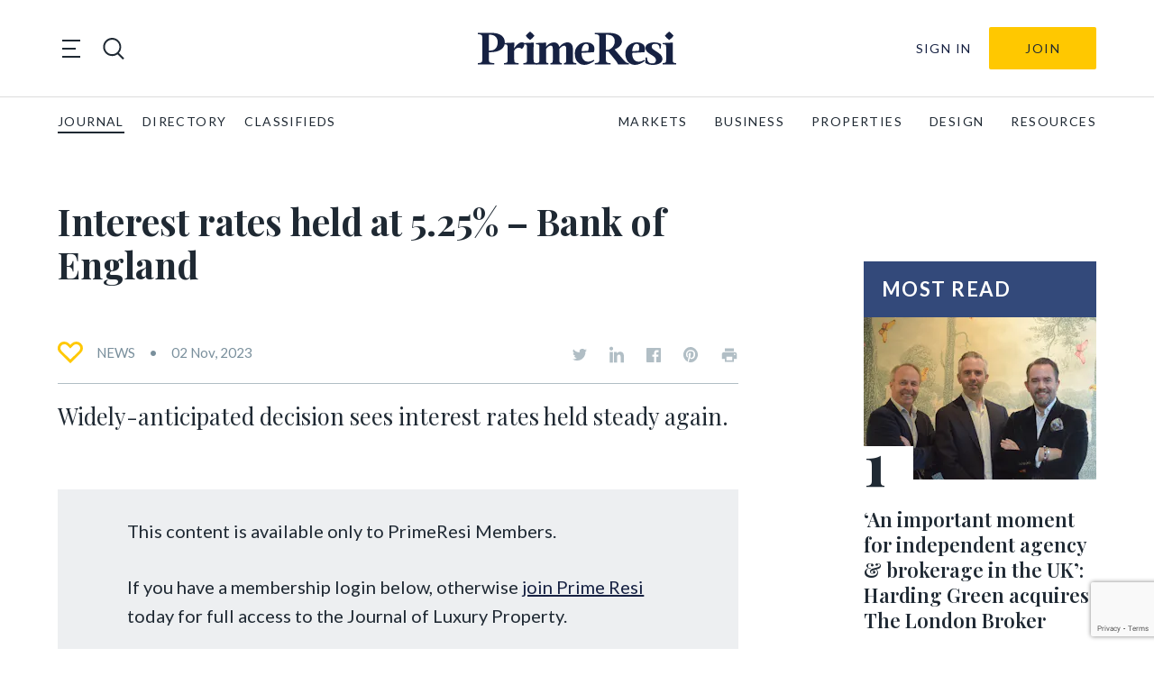

--- FILE ---
content_type: text/html; charset=UTF-8
request_url: https://primeresi.com/interest-rates-held-at-5-25-bank-of-england/
body_size: 28591
content:
<!doctype html>
<html lang="en-GB">
<head>
    <meta charset="utf-8">
    <meta http-equiv="x-ua-compatible" content="ie=edge">
<script type="text/javascript">
/* <![CDATA[ */
var gform;gform||(document.addEventListener("gform_main_scripts_loaded",function(){gform.scriptsLoaded=!0}),document.addEventListener("gform/theme/scripts_loaded",function(){gform.themeScriptsLoaded=!0}),window.addEventListener("DOMContentLoaded",function(){gform.domLoaded=!0}),gform={domLoaded:!1,scriptsLoaded:!1,themeScriptsLoaded:!1,isFormEditor:()=>"function"==typeof InitializeEditor,callIfLoaded:function(o){return!(!gform.domLoaded||!gform.scriptsLoaded||!gform.themeScriptsLoaded&&!gform.isFormEditor()||(gform.isFormEditor()&&console.warn("The use of gform.initializeOnLoaded() is deprecated in the form editor context and will be removed in Gravity Forms 3.1."),o(),0))},initializeOnLoaded:function(o){gform.callIfLoaded(o)||(document.addEventListener("gform_main_scripts_loaded",()=>{gform.scriptsLoaded=!0,gform.callIfLoaded(o)}),document.addEventListener("gform/theme/scripts_loaded",()=>{gform.themeScriptsLoaded=!0,gform.callIfLoaded(o)}),window.addEventListener("DOMContentLoaded",()=>{gform.domLoaded=!0,gform.callIfLoaded(o)}))},hooks:{action:{},filter:{}},addAction:function(o,r,e,t){gform.addHook("action",o,r,e,t)},addFilter:function(o,r,e,t){gform.addHook("filter",o,r,e,t)},doAction:function(o){gform.doHook("action",o,arguments)},applyFilters:function(o){return gform.doHook("filter",o,arguments)},removeAction:function(o,r){gform.removeHook("action",o,r)},removeFilter:function(o,r,e){gform.removeHook("filter",o,r,e)},addHook:function(o,r,e,t,n){null==gform.hooks[o][r]&&(gform.hooks[o][r]=[]);var d=gform.hooks[o][r];null==n&&(n=r+"_"+d.length),gform.hooks[o][r].push({tag:n,callable:e,priority:t=null==t?10:t})},doHook:function(r,o,e){var t;if(e=Array.prototype.slice.call(e,1),null!=gform.hooks[r][o]&&((o=gform.hooks[r][o]).sort(function(o,r){return o.priority-r.priority}),o.forEach(function(o){"function"!=typeof(t=o.callable)&&(t=window[t]),"action"==r?t.apply(null,e):e[0]=t.apply(null,e)})),"filter"==r)return e[0]},removeHook:function(o,r,t,n){var e;null!=gform.hooks[o][r]&&(e=(e=gform.hooks[o][r]).filter(function(o,r,e){return!!(null!=n&&n!=o.tag||null!=t&&t!=o.priority)}),gform.hooks[o][r]=e)}});
/* ]]> */
</script>

    <meta name="viewport" content="width=device-width, initial-scale=1, shrink-to-fit=no">

    <title>Interest rates held at 5.25% &#x2d; Bank of England &#x2d; PrimeResi</title>

<!-- The SEO Framework by Sybre Waaijer -->
<meta name="robots" content="max-snippet:-1,max-image-preview:standard,max-video-preview:-1" />
<link rel="canonical" href="https://primeresi.com/interest-rates-held-at-5-25-bank-of-england/" />
<meta name="description" content="The Bank of England has decided to keep interest rates unchanged, holding the base rate at 5.25% for the second time in a row. The Monetary Policy Committee&#8230;" />
<meta property="og:type" content="article" />
<meta property="og:locale" content="en_GB" />
<meta property="og:site_name" content="PrimeResi" />
<meta property="og:title" content="Interest rates held at 5.25% &#x2d; Bank of England" />
<meta property="og:description" content="The Bank of England has decided to keep interest rates unchanged, holding the base rate at 5.25% for the second time in a row. The Monetary Policy Committee voted by a majority of six to three to&#8230;" />
<meta property="og:url" content="https://primeresi.com/interest-rates-held-at-5-25-bank-of-england/" />
<meta property="og:image" content="https://standfirst-primeresi-production.imgix.net/uploads/2023/11/F97W1cJWkAA4lAj.jpeg?fit=crop&amp;crop=faces,entropy&amp;q=45&amp;auto=compress,format&amp;w=780&amp;h=439" />
<meta property="og:image:width" content="780" />
<meta property="og:image:height" content="439" />
<meta property="article:published_time" content="2023-11-02T12:10:08+00:00" />
<meta property="article:modified_time" content="2023-11-03T08:19:12+00:00" />
<meta name="twitter:card" content="summary_large_image" />
<meta name="twitter:title" content="Interest rates held at 5.25% &#x2d; Bank of England" />
<meta name="twitter:description" content="The Bank of England has decided to keep interest rates unchanged, holding the base rate at 5.25% for the second time in a row. The Monetary Policy Committee voted by a majority of six to three to&#8230;" />
<meta name="twitter:image" content="https://standfirst-primeresi-production.imgix.net/uploads/2023/11/F97W1cJWkAA4lAj.jpeg?fit=crop&amp;crop=faces,entropy&amp;q=45&amp;auto=compress,format&amp;w=780&amp;h=439" />
<script type="application/ld+json">{"@context":"https://schema.org","@graph":[{"@type":"WebSite","@id":"https://primeresi.com/#/schema/WebSite","url":"https://primeresi.com/","name":"PrimeResi","description":"Journal of Luxury Property","inLanguage":"en-GB","potentialAction":{"@type":"SearchAction","target":{"@type":"EntryPoint","urlTemplate":"https://primeresi.com/search/{search_term_string}/"},"query-input":"required name=search_term_string"},"publisher":{"@type":"Organization","@id":"https://primeresi.com/#/schema/Organization","name":"PrimeResi","url":"https://primeresi.com/","logo":{"@type":"ImageObject","url":"https://standfirst-primeresi-production.imgix.net/uploads/2022/08/cropped-cropped-PrimeResi-logo-2021-blue-icon.png?fit=crop&crop=faces,entropy&q=45&auto=compress,format&w=248&h=248","contentUrl":"https://standfirst-primeresi-production.imgix.net/uploads/2022/08/cropped-cropped-PrimeResi-logo-2021-blue-icon.png?fit=crop&crop=faces,entropy&q=45&auto=compress,format&w=248&h=248","width":248,"height":248,"contentSize":"9070"}}},{"@type":"WebPage","@id":"https://primeresi.com/interest-rates-held-at-5-25-bank-of-england/","url":"https://primeresi.com/interest-rates-held-at-5-25-bank-of-england/","name":"Interest rates held at 5.25% &#x2d; Bank of England &#x2d; PrimeResi","description":"The Bank of England has decided to keep interest rates unchanged, holding the base rate at 5.25% for the second time in a row. The Monetary Policy Committee&#8230;","inLanguage":"en-GB","isPartOf":{"@id":"https://primeresi.com/#/schema/WebSite"},"breadcrumb":{"@type":"BreadcrumbList","@id":"https://primeresi.com/#/schema/BreadcrumbList","itemListElement":[{"@type":"ListItem","position":1,"item":"https://primeresi.com/","name":"PrimeResi"},{"@type":"ListItem","position":2,"item":"https://primeresi.com/category/the-market/","name":"Category: The Market"},{"@type":"ListItem","position":3,"item":"https://primeresi.com/category/the-market/policy/","name":"Category: Policy"},{"@type":"ListItem","position":4,"name":"Interest rates held at 5.25% &#x2d; Bank of England"}]},"potentialAction":{"@type":"ReadAction","target":"https://primeresi.com/interest-rates-held-at-5-25-bank-of-england/"},"datePublished":"2023-11-02T12:10:08+00:00","dateModified":"2023-11-03T08:19:12+00:00","author":{"@type":"Person","@id":"https://primeresi.com/#/schema/Person/9a5d539a3d174b55a56ed8c38807e958","name":"PrimeResi","description":"Publisher of PrimeResi."}}]}</script>
<!-- / The SEO Framework by Sybre Waaijer | 7.94ms meta | 0.07ms boot -->

<link rel='dns-prefetch' href='//www.googletagmanager.com' />
<link rel='dns-prefetch' href='//fonts.googleapis.com' />
<link rel='dns-prefetch' href='//d2xfhajothdixd.cloudfront.net' />
<link rel="stylesheet" href="https://primeresi.com/content/plugins/memberpress/css/ui/theme.css?ver=1.11.12"><link rel="stylesheet" href="https://primeresi.com/standfirst/wp-includes/css/dashicons.min.css?ver=6.8.1"><link rel="stylesheet" href="https://primeresi.com/content/plugins/memberpress/css/ui/login.css?ver=1.11.12"><style id='classic-theme-styles-inline-css' type='text/css'>
/*! This file is auto-generated */
.wp-block-button__link{color:#fff;background-color:#32373c;border-radius:9999px;box-shadow:none;text-decoration:none;padding:calc(.667em + 2px) calc(1.333em + 2px);font-size:1.125em}.wp-block-file__button{background:#32373c;color:#fff;text-decoration:none}
</style>
<link rel="stylesheet" href="https://primeresi.com/content/mu-plugins/elasticpress/dist/css/related-posts-block-styles.min.css?ver=3.6.6"><style id='global-styles-inline-css' type='text/css'>
:root{--wp--preset--aspect-ratio--square: 1;--wp--preset--aspect-ratio--4-3: 4/3;--wp--preset--aspect-ratio--3-4: 3/4;--wp--preset--aspect-ratio--3-2: 3/2;--wp--preset--aspect-ratio--2-3: 2/3;--wp--preset--aspect-ratio--16-9: 16/9;--wp--preset--aspect-ratio--9-16: 9/16;--wp--preset--color--black: #000000;--wp--preset--color--cyan-bluish-gray: #abb8c3;--wp--preset--color--white: #ffffff;--wp--preset--color--pale-pink: #f78da7;--wp--preset--color--vivid-red: #cf2e2e;--wp--preset--color--luminous-vivid-orange: #ff6900;--wp--preset--color--luminous-vivid-amber: #fcb900;--wp--preset--color--light-green-cyan: #7bdcb5;--wp--preset--color--vivid-green-cyan: #00d084;--wp--preset--color--pale-cyan-blue: #8ed1fc;--wp--preset--color--vivid-cyan-blue: #0693e3;--wp--preset--color--vivid-purple: #9b51e0;--wp--preset--gradient--vivid-cyan-blue-to-vivid-purple: linear-gradient(135deg,rgba(6,147,227,1) 0%,rgb(155,81,224) 100%);--wp--preset--gradient--light-green-cyan-to-vivid-green-cyan: linear-gradient(135deg,rgb(122,220,180) 0%,rgb(0,208,130) 100%);--wp--preset--gradient--luminous-vivid-amber-to-luminous-vivid-orange: linear-gradient(135deg,rgba(252,185,0,1) 0%,rgba(255,105,0,1) 100%);--wp--preset--gradient--luminous-vivid-orange-to-vivid-red: linear-gradient(135deg,rgba(255,105,0,1) 0%,rgb(207,46,46) 100%);--wp--preset--gradient--very-light-gray-to-cyan-bluish-gray: linear-gradient(135deg,rgb(238,238,238) 0%,rgb(169,184,195) 100%);--wp--preset--gradient--cool-to-warm-spectrum: linear-gradient(135deg,rgb(74,234,220) 0%,rgb(151,120,209) 20%,rgb(207,42,186) 40%,rgb(238,44,130) 60%,rgb(251,105,98) 80%,rgb(254,248,76) 100%);--wp--preset--gradient--blush-light-purple: linear-gradient(135deg,rgb(255,206,236) 0%,rgb(152,150,240) 100%);--wp--preset--gradient--blush-bordeaux: linear-gradient(135deg,rgb(254,205,165) 0%,rgb(254,45,45) 50%,rgb(107,0,62) 100%);--wp--preset--gradient--luminous-dusk: linear-gradient(135deg,rgb(255,203,112) 0%,rgb(199,81,192) 50%,rgb(65,88,208) 100%);--wp--preset--gradient--pale-ocean: linear-gradient(135deg,rgb(255,245,203) 0%,rgb(182,227,212) 50%,rgb(51,167,181) 100%);--wp--preset--gradient--electric-grass: linear-gradient(135deg,rgb(202,248,128) 0%,rgb(113,206,126) 100%);--wp--preset--gradient--midnight: linear-gradient(135deg,rgb(2,3,129) 0%,rgb(40,116,252) 100%);--wp--preset--font-size--small: 13px;--wp--preset--font-size--medium: 20px;--wp--preset--font-size--large: 36px;--wp--preset--font-size--x-large: 42px;--wp--preset--spacing--20: 0.44rem;--wp--preset--spacing--30: 0.67rem;--wp--preset--spacing--40: 1rem;--wp--preset--spacing--50: 1.5rem;--wp--preset--spacing--60: 2.25rem;--wp--preset--spacing--70: 3.38rem;--wp--preset--spacing--80: 5.06rem;--wp--preset--shadow--natural: 6px 6px 9px rgba(0, 0, 0, 0.2);--wp--preset--shadow--deep: 12px 12px 50px rgba(0, 0, 0, 0.4);--wp--preset--shadow--sharp: 6px 6px 0px rgba(0, 0, 0, 0.2);--wp--preset--shadow--outlined: 6px 6px 0px -3px rgba(255, 255, 255, 1), 6px 6px rgba(0, 0, 0, 1);--wp--preset--shadow--crisp: 6px 6px 0px rgba(0, 0, 0, 1);}:where(.is-layout-flex){gap: 0.5em;}:where(.is-layout-grid){gap: 0.5em;}body .is-layout-flex{display: flex;}.is-layout-flex{flex-wrap: wrap;align-items: center;}.is-layout-flex > :is(*, div){margin: 0;}body .is-layout-grid{display: grid;}.is-layout-grid > :is(*, div){margin: 0;}:where(.wp-block-columns.is-layout-flex){gap: 2em;}:where(.wp-block-columns.is-layout-grid){gap: 2em;}:where(.wp-block-post-template.is-layout-flex){gap: 1.25em;}:where(.wp-block-post-template.is-layout-grid){gap: 1.25em;}.has-black-color{color: var(--wp--preset--color--black) !important;}.has-cyan-bluish-gray-color{color: var(--wp--preset--color--cyan-bluish-gray) !important;}.has-white-color{color: var(--wp--preset--color--white) !important;}.has-pale-pink-color{color: var(--wp--preset--color--pale-pink) !important;}.has-vivid-red-color{color: var(--wp--preset--color--vivid-red) !important;}.has-luminous-vivid-orange-color{color: var(--wp--preset--color--luminous-vivid-orange) !important;}.has-luminous-vivid-amber-color{color: var(--wp--preset--color--luminous-vivid-amber) !important;}.has-light-green-cyan-color{color: var(--wp--preset--color--light-green-cyan) !important;}.has-vivid-green-cyan-color{color: var(--wp--preset--color--vivid-green-cyan) !important;}.has-pale-cyan-blue-color{color: var(--wp--preset--color--pale-cyan-blue) !important;}.has-vivid-cyan-blue-color{color: var(--wp--preset--color--vivid-cyan-blue) !important;}.has-vivid-purple-color{color: var(--wp--preset--color--vivid-purple) !important;}.has-black-background-color{background-color: var(--wp--preset--color--black) !important;}.has-cyan-bluish-gray-background-color{background-color: var(--wp--preset--color--cyan-bluish-gray) !important;}.has-white-background-color{background-color: var(--wp--preset--color--white) !important;}.has-pale-pink-background-color{background-color: var(--wp--preset--color--pale-pink) !important;}.has-vivid-red-background-color{background-color: var(--wp--preset--color--vivid-red) !important;}.has-luminous-vivid-orange-background-color{background-color: var(--wp--preset--color--luminous-vivid-orange) !important;}.has-luminous-vivid-amber-background-color{background-color: var(--wp--preset--color--luminous-vivid-amber) !important;}.has-light-green-cyan-background-color{background-color: var(--wp--preset--color--light-green-cyan) !important;}.has-vivid-green-cyan-background-color{background-color: var(--wp--preset--color--vivid-green-cyan) !important;}.has-pale-cyan-blue-background-color{background-color: var(--wp--preset--color--pale-cyan-blue) !important;}.has-vivid-cyan-blue-background-color{background-color: var(--wp--preset--color--vivid-cyan-blue) !important;}.has-vivid-purple-background-color{background-color: var(--wp--preset--color--vivid-purple) !important;}.has-black-border-color{border-color: var(--wp--preset--color--black) !important;}.has-cyan-bluish-gray-border-color{border-color: var(--wp--preset--color--cyan-bluish-gray) !important;}.has-white-border-color{border-color: var(--wp--preset--color--white) !important;}.has-pale-pink-border-color{border-color: var(--wp--preset--color--pale-pink) !important;}.has-vivid-red-border-color{border-color: var(--wp--preset--color--vivid-red) !important;}.has-luminous-vivid-orange-border-color{border-color: var(--wp--preset--color--luminous-vivid-orange) !important;}.has-luminous-vivid-amber-border-color{border-color: var(--wp--preset--color--luminous-vivid-amber) !important;}.has-light-green-cyan-border-color{border-color: var(--wp--preset--color--light-green-cyan) !important;}.has-vivid-green-cyan-border-color{border-color: var(--wp--preset--color--vivid-green-cyan) !important;}.has-pale-cyan-blue-border-color{border-color: var(--wp--preset--color--pale-cyan-blue) !important;}.has-vivid-cyan-blue-border-color{border-color: var(--wp--preset--color--vivid-cyan-blue) !important;}.has-vivid-purple-border-color{border-color: var(--wp--preset--color--vivid-purple) !important;}.has-vivid-cyan-blue-to-vivid-purple-gradient-background{background: var(--wp--preset--gradient--vivid-cyan-blue-to-vivid-purple) !important;}.has-light-green-cyan-to-vivid-green-cyan-gradient-background{background: var(--wp--preset--gradient--light-green-cyan-to-vivid-green-cyan) !important;}.has-luminous-vivid-amber-to-luminous-vivid-orange-gradient-background{background: var(--wp--preset--gradient--luminous-vivid-amber-to-luminous-vivid-orange) !important;}.has-luminous-vivid-orange-to-vivid-red-gradient-background{background: var(--wp--preset--gradient--luminous-vivid-orange-to-vivid-red) !important;}.has-very-light-gray-to-cyan-bluish-gray-gradient-background{background: var(--wp--preset--gradient--very-light-gray-to-cyan-bluish-gray) !important;}.has-cool-to-warm-spectrum-gradient-background{background: var(--wp--preset--gradient--cool-to-warm-spectrum) !important;}.has-blush-light-purple-gradient-background{background: var(--wp--preset--gradient--blush-light-purple) !important;}.has-blush-bordeaux-gradient-background{background: var(--wp--preset--gradient--blush-bordeaux) !important;}.has-luminous-dusk-gradient-background{background: var(--wp--preset--gradient--luminous-dusk) !important;}.has-pale-ocean-gradient-background{background: var(--wp--preset--gradient--pale-ocean) !important;}.has-electric-grass-gradient-background{background: var(--wp--preset--gradient--electric-grass) !important;}.has-midnight-gradient-background{background: var(--wp--preset--gradient--midnight) !important;}.has-small-font-size{font-size: var(--wp--preset--font-size--small) !important;}.has-medium-font-size{font-size: var(--wp--preset--font-size--medium) !important;}.has-large-font-size{font-size: var(--wp--preset--font-size--large) !important;}.has-x-large-font-size{font-size: var(--wp--preset--font-size--x-large) !important;}
:where(.wp-block-post-template.is-layout-flex){gap: 1.25em;}:where(.wp-block-post-template.is-layout-grid){gap: 1.25em;}
:where(.wp-block-columns.is-layout-flex){gap: 2em;}:where(.wp-block-columns.is-layout-grid){gap: 2em;}
:root :where(.wp-block-pullquote){font-size: 1.5em;line-height: 1.6;}
</style>
<style id='akismet-widget-style-inline-css' type='text/css'>

			.a-stats {
				--akismet-color-mid-green: #357b49;
				--akismet-color-white: #fff;
				--akismet-color-light-grey: #f6f7f7;

				max-width: 350px;
				width: auto;
			}

			.a-stats * {
				all: unset;
				box-sizing: border-box;
			}

			.a-stats strong {
				font-weight: 600;
			}

			.a-stats a.a-stats__link,
			.a-stats a.a-stats__link:visited,
			.a-stats a.a-stats__link:active {
				background: var(--akismet-color-mid-green);
				border: none;
				box-shadow: none;
				border-radius: 8px;
				color: var(--akismet-color-white);
				cursor: pointer;
				display: block;
				font-family: -apple-system, BlinkMacSystemFont, 'Segoe UI', 'Roboto', 'Oxygen-Sans', 'Ubuntu', 'Cantarell', 'Helvetica Neue', sans-serif;
				font-weight: 500;
				padding: 12px;
				text-align: center;
				text-decoration: none;
				transition: all 0.2s ease;
			}

			/* Extra specificity to deal with TwentyTwentyOne focus style */
			.widget .a-stats a.a-stats__link:focus {
				background: var(--akismet-color-mid-green);
				color: var(--akismet-color-white);
				text-decoration: none;
			}

			.a-stats a.a-stats__link:hover {
				filter: brightness(110%);
				box-shadow: 0 4px 12px rgba(0, 0, 0, 0.06), 0 0 2px rgba(0, 0, 0, 0.16);
			}

			.a-stats .count {
				color: var(--akismet-color-white);
				display: block;
				font-size: 1.5em;
				line-height: 1.4;
				padding: 0 13px;
				white-space: nowrap;
			}
		
</style>
<link rel="stylesheet" href="https://primeresi.com/content/mu-plugins/custom-search/dist/css/search-styles.css?id=b67166a4a5d9fc103b83bde9828d0197"><link rel="stylesheet" href="https://primeresi.com/content/themes/primeresi.com/dist/css/main.css?id=2173e1af4c4cf2aeba1be4c72692e1c7"><link rel="stylesheet" href="https://fonts.googleapis.com/css2?family=Lato:ital,wght@0,100;0,300;0,400;0,700;0,900;1,100;1,300;1,400;1,700;1,900&amp;family=Playfair+Display:ital,wght@0,400;0,600;0,700;1,400;1,600;1,700&amp;display=swap"><script src="https://primeresi.com/standfirst/wp-includes/js/jquery/jquery.min.js?ver=3.7.1"></script><script src="https://primeresi.com/standfirst/wp-includes/js/jquery/jquery-migrate.min.js?ver=3.4.1"></script><script src="https://primeresi.com/standfirst/wp-includes/js/underscore.min.js?ver=1.13.7"></script><script src="https://primeresi.com/standfirst/wp-includes/js/dist/hooks.min.js?ver=4d63a3d491d11ffd8ac6"></script><script src="https://primeresi.com/standfirst/wp-includes/js/dist/i18n.min.js?ver=5e580eb46a90c2b997e6"></script><script>
/* <![CDATA[ */
wp.i18n.setLocaleData( { 'text direction\u0004ltr': [ 'ltr' ] } );
/* ]]> */
</script><script src="https://primeresi.com/content/plugins/memberpress/js/login.js?ver=1.11.12"></script>
<!-- Google tag (gtag.js) snippet added by Site Kit -->

<!-- Google Analytics snippet added by Site Kit -->
<script src="https://www.googletagmanager.com/gtag/js?id=G-56M43PTRX5" async></script><script>
/* <![CDATA[ */
window.dataLayer = window.dataLayer || [];function gtag(){dataLayer.push(arguments);}
gtag("set","linker",{"domains":["primeresi.com"]});
gtag("js", new Date());
gtag("set", "developer_id.dZTNiMT", true);
gtag("config", "G-56M43PTRX5");
/* ]]> */
</script>
<!-- End Google tag (gtag.js) snippet added by Site Kit -->
<meta name="generator" content="Site Kit by Google 1.155.0" /><script>
      (function(s,o,i,l){s.ga=function(){s.ga.q.push(arguments);if(o['log'])o.log(i+l.call(arguments))}
    s.ga.q=[];s.ga.l=+new Date;}(window,console,'Google Analytics: ',[].slice))
    ga('create','','auto');
    ga('set','anonymizeIp',true);  ga('set','transport','beacon');ga('send','pageview');
</script>
<meta name="google-site-verification" content="OpqGRddicJXMduHLw87_gkHNcJCy9_uNlAkwv2hbZdI"><link rel="icon" href="https://standfirst-primeresi-production.imgix.net/uploads/2022/08/cropped-PrimeResi-logo-2021-blue-icon.png?fit=crop&#038;crop=faces,entropy&#038;q=45&#038;auto=compress,format&#038;w=32&#038;h=32" sizes="32x32">
<link rel="icon" href="https://standfirst-primeresi-production.imgix.net/uploads/2022/08/cropped-PrimeResi-logo-2021-blue-icon.png?fit=crop&#038;crop=faces,entropy&#038;q=45&#038;auto=compress,format&#038;w=192&#038;h=192" sizes="192x192">
<link rel="apple-touch-icon" href="https://standfirst-primeresi-production.imgix.net/uploads/2022/08/cropped-PrimeResi-logo-2021-blue-icon.png?fit=crop&#038;crop=faces,entropy&#038;q=45&#038;auto=compress,format&#038;w=180&#038;h=180">
<meta name="msapplication-TileImage" content="https://standfirst-primeresi-production.imgix.net/uploads/2022/08/cropped-PrimeResi-logo-2021-blue-icon.png?fit=crop&#038;crop=faces,entropy&#038;q=45&#038;auto=compress,format&#038;w=270&#038;h=270">
</head>
<body class="wp-singular post-template-default single single-post postid-186758 single-format-standard wp-custom-logo wp-theme-base wp-child-theme-primeresicom interest-rates-held-at-5-25-bank-of-england" itemscope itemtype="http://schema.org/WebPage">

<header class="sf-header sf-header--global" role="banner" itemscope itemtype="http://schema.org/WPHeader">
    <div class="sf-header__container sf-header__container--upper">
        <div class="sf-header__toggles">
            <div class="sf-mega-menu-toggle">
    <button class="sf-mega-menu-toggle__button" type="button">
        <span class="sf-mega-menu-toggle__line"></span>
        <span class="sf-mega-menu-toggle__line"></span>
        <span class="sf-mega-menu-toggle__line"></span>
    </button>
</div>
            <div class="sf-header-search-toggle sf-header-search-toggle--open">
    <a href="#" class="sf-header-search-toggle-link" aria-label="search"><?xml version="1.0" encoding="utf-8"?>
<!-- Generator: Adobe Illustrator 26.1.0, SVG Export Plug-In . SVG Version: 6.00 Build 0)  -->
<svg version="1.1" id="Layer_1" xmlns="http://www.w3.org/2000/svg" xmlns:xlink="http://www.w3.org/1999/xlink" x="0px" y="0px"
	 viewBox="0 0 28.3 28.3" style="enable-background:new 0 0 28.3 28.3;" xml:space="preserve">
<style type="text/css">
	.st0{fill:#1F2933;}
</style>
<path class="st0" d="M21,19.8c4.2-4.6,4.1-11.8-0.4-16.3C16-1.2,8.5-1.2,3.9,3.5c-4.6,4.6-4.6,12.1,0,16.8
	c4.2,4.2,10.8,4.6,15.4,1.2l6.9,6.9l1.7-1.7L21,19.8z M5.6,18.6c-3.7-3.7-3.7-9.7,0-13.4c3.7-3.7,9.7-3.7,13.4,0
	c3.7,3.7,3.7,9.7,0,13.4S9.2,22.3,5.6,18.6z"/>
</svg>
</a>
</div>
        </div>

        <div class="sf-logo">
    <a class="sf-logo__link" href="https://primeresi.com/" rel="home">
        <svg id="f06cf2b5-942e-40a7-9b95-2fbcb23704b4" data-name="Layer 1" xmlns="http://www.w3.org/2000/svg" xmlns:xlink="http://www.w3.org/1999/xlink" viewBox="0 0 191.63 32.83">
  <defs>
    <clipPath id="ff81b6d4-7821-4336-8292-099a1a23198b">
      <rect width="191.63" height="32.83" fill="none"/>
    </clipPath>
  </defs>
  <g clip-path="url(#ff81b6d4-7821-4336-8292-099a1a23198b)">
    <path d="M10.69,20.36v6.79c0,3,.4,3.86,5.15,3.86v1.37H0V31c4.17,0,4.3-1.25,4.3-3.86V6.57c0-2.62,0-3.9-4.3-3.9V1.33H13.53c6.92,0,12.46,2.84,12.55,9.27.09,5.73-4.92,9.76-14.06,9.76Zm0-1.6H12c3.29,0,7.19-2,7.19-8.16C19.21,5,15.39,3.15,12,3.15H10.69Z" fill="#162142"/>
    <path d="M39.39,32.38H25.33V31c3.15,0,3.42-.71,3.42-3.6V16.1c0-2.88-.18-3.59-3.33-3.59v-1.2l9.8-.44-.09,5.72c2.22-3.86,5.72-6.57,8.3-5.94s1.69,4.3-1,6.56c-1.29-1.29-4.7-2.66-7.27,1.51v8.69c0,2.89.22,3.6,4.25,3.6Z" fill="#162142"/>
    <path d="M57.18,32.38H44.09V31c3.15,0,3.42-.71,3.42-3.6V16.1c0-2.88-.18-3.59-3.33-3.59v-1.2l9.8-.45-.09,4.57v12c0,2.89.23,3.6,3.29,3.6ZM46.27,4.17A19.81,19.81,0,0,1,50.48,0a19.59,19.59,0,0,1,4.21,4.17,18.72,18.72,0,0,1-4.21,4.17,17.92,17.92,0,0,1-4.21-4.17" fill="#162142"/>
    <path d="M81.27,32.38H70.13V31c2.13,0,2.31-.71,2.31-3.6V16.94c0-2.17-.75-3.1-1.91-3.1-1.33,0-3.1,1.24-4.61,3.19V27.41c0,2.89.18,3.6,2.31,3.6v1.37H56.12V31c3.15,0,3.41-.71,3.41-3.6V16.1c0-2.88-.17-3.59-3.32-3.59v-1.2l9.8-.44L65.92,15a9.9,9.9,0,0,1,7.8-4.35c2.62,0,4.48,1.73,5,4.53,1.64-2.22,4.48-4.53,8-4.53,3.1,0,5.1,2.44,5.1,6V27.42c0,2.88.26,3.59,3.41,3.59v1.38H83.08V31c2.09,0,2.31-.71,2.31-3.59V17c0-2.18-.75-3.1-1.91-3.1s-3.1,1.28-4.65,3.14V27.41c0,2.89.22,3.6,2.44,3.6Z" fill="#162142"/>
    <path d="M112.05,20.36,100.21,21c-.14,7.63,4.92,11.13,11.8,6.83l.62,1c-9.72,7.81-18.94,3.46-18.94-7.19a10.77,10.77,0,0,1,10.56-11h.35c3.9,0,10,1.87,7.45,9.72m-11.8-1,6.26-.35c1.06-2.93,1.06-6.92-1.91-6.92-2.57,0-4.17,3.55-4.35,7.27" fill="#162142"/>
    <path d="M132.15,17.61,141,28.21c2,2.44,3.24,2.8,4.83,2.8v1.37H135.56A22.64,22.64,0,0,0,132.77,28l-6.53-8.21h-2.48v7.41c0,3,.4,3.86,4.53,3.86v1.37H113.07V31c4.17,0,4.3-1.25,4.3-3.86V6.57c0-2.62,0-3.9-4.3-3.9V1.33H126.6c7.59,0,12.56,2.84,12.56,8.43,0,3.19-2.62,6-7,7.85m-8.39.45h2.4c3.6-1.42,6.12-4.48,6.12-8.39,0-4.48-2.88-6.52-7.23-6.52h-1.29Z" fill="#162142"/>
    <path d="M160.94,20.36,149.09,21c-.13,7.63,4.93,11.13,11.8,6.83l.62,1c-9.71,7.81-18.94,3.46-18.94-7.19a10.79,10.79,0,0,1,10.56-11h.35c3.9,0,10,1.87,7.46,9.72m-11.8-1,6.25-.35c1.07-2.93,1.07-6.92-1.91-6.92-2.57,0-4.17,3.55-4.34,7.27" fill="#162142"/>
    <path d="M175.53,16.64c.27-3.86-2.26-4.53-4.21-4.53A3.07,3.07,0,0,0,168,15v0c0,3.82,10.38,5.64,10.38,11.94,0,4.39-5.06,5.9-9.5,5.9-2.84,0-5.68-.71-7.1-2.09l.31-5.14h1.38c.18,4.57,2.44,5.76,5,5.76a3.49,3.49,0,0,0,3.68-3.31V28c0-4.66-10.2-5.94-10.2-11.8,0-3.9,4.34-5.54,8.56-5.54a12.44,12.44,0,0,1,6.56,1.64l-.26,4.35Z" fill="#162142"/>
    <path d="M191.63,32.38H178.55V31c3.15,0,3.41-.71,3.41-3.6V16.1c0-2.88-.17-3.59-3.32-3.59v-1.2l9.8-.45-.09,4.57v12c0,2.89.22,3.6,3.28,3.6ZM180.72,4.17A19.63,19.63,0,0,1,184.94,0a20.05,20.05,0,0,1,4.21,4.17,19.14,19.14,0,0,1-4.21,4.17,18,18,0,0,1-4.22-4.17" fill="#162142"/>
  </g>
</svg>
    </a>
</div>

        <div
    class="sf-header-user-menu ">
    
        <a class="sf-header-user-menu__link " href="https://primeresi.com/login/?redirect_to=https%3A%2F%2Fprimeresi.com%2Finterest-rates-held-at-5-25-bank-of-england%2F">
            Sign In        </a>

        <div class="sf-header-user-menu__subscribe">
            <a class="header-subscribe" href="https://primeresi.com/join" title="Join">
    Join
</a>
        </div>

    
</div>
    </div>

    <div class="sf-header__container sf-header__container--lower">
        <nav class="sf-global-menu"><ul class="sf-global-menu__list sf-global-menu__list--depth-0"><li class="sf-global-menu__item sf-global-menu__item--depth-0"><a class="sf-global-menu__link sf-global-menu__link--depth-0" href="/">journal</a></li>
<li class="sf-global-menu__item sf-global-menu__item--depth-0"><a class="sf-global-menu__link sf-global-menu__link--depth-0" href="/directory">directory</a></li>
<li class="sf-global-menu__item sf-global-menu__item--depth-0"><a class="sf-global-menu__link sf-global-menu__link--depth-0" href="/classifieds">classifieds</a></li>
</ul></nav>            <nav class="sf-primary-menu" itemscope itemtype="https://schema.org/SiteNavigationElement">
        <ul class="sf-primary-menu__list sf-primary-menu__list--depth-0"><li class="sf-primary-menu__item sf-primary-menu__item--depth-0"><a class="sf-primary-menu__link sf-primary-menu__link--depth-0" href="https://primeresi.com/category/the-market/">MARKETS</a></li>
<li class="sf-primary-menu__item sf-primary-menu__item--depth-0"><a class="sf-primary-menu__link sf-primary-menu__link--depth-0" href="https://primeresi.com/category/business-people/">BUSINESS</a></li>
<li class="sf-primary-menu__item sf-primary-menu__item--depth-0"><a class="sf-primary-menu__link sf-primary-menu__link--depth-0" href="https://primeresi.com/category/properties/">PROPERTIES</a></li>
<li class="sf-primary-menu__item sf-primary-menu__item--depth-0"><a class="sf-primary-menu__link sf-primary-menu__link--depth-0" href="https://primeresi.com/category/design/">DESIGN</a></li>
<li class="sf-primary-menu__item sf-primary-menu__item--depth-0"><a class="sf-primary-menu__link sf-primary-menu__link--depth-0" href="https://primeresi.com/resources/">RESOURCES</a></li>
</ul>    </nav>
    </div>

        <nav class="sf-mega-menu" itemscope itemtype="https://schema.org/SiteNavigationElement">
        <div class="sf-mega-menu__menu-container">

            <button class="sf-mega-menu__close">
                <?xml version="1.0" encoding="UTF-8"?>
<svg id="uuid-8ee79e1b-61c9-487b-8173-23b80ca156ad" data-name="ac76517e-fc77-4dce-8f5c-b065d99a5448" xmlns="http://www.w3.org/2000/svg" viewBox="0 0 20.51 20.51">
  <polygon points="12.38 10.26 20.51 18.39 18.39 20.51 10.26 12.38 2.12 20.51 0 18.39 8.14 10.26 0 2.12 2.12 0 10.26 8.14 18.39 0 20.51 2.12 12.38 10.26" fill="#1f2933"/>
</svg>            </button>

            <div class="sf-mega-menu__mobile-buttons">
                <div class="sf-mega-menu__mobile-buttons-container">
                    <div
    class="sf-header-user-menu ">
    
        <a class="sf-header-user-menu__link " href="https://primeresi.com/login/?redirect_to=https%3A%2F%2Fprimeresi.com%2Finterest-rates-held-at-5-25-bank-of-england%2F">
            Sign In        </a>

        <div class="sf-header-user-menu__subscribe">
            <a class="header-subscribe" href="https://primeresi.com/join" title="Join">
    Join
</a>
        </div>

    
</div>
                    <div class="sf-header-search-toggle sf-header-search-toggle--open">
    <a href="#" class="sf-header-search-toggle-link" aria-label="search"><?xml version="1.0" encoding="utf-8"?>
<!-- Generator: Adobe Illustrator 26.1.0, SVG Export Plug-In . SVG Version: 6.00 Build 0)  -->
<svg version="1.1" id="Layer_1" xmlns="http://www.w3.org/2000/svg" xmlns:xlink="http://www.w3.org/1999/xlink" x="0px" y="0px"
	 viewBox="0 0 28.3 28.3" style="enable-background:new 0 0 28.3 28.3;" xml:space="preserve">
<style type="text/css">
	.st0{fill:#1F2933;}
</style>
<path class="st0" d="M21,19.8c4.2-4.6,4.1-11.8-0.4-16.3C16-1.2,8.5-1.2,3.9,3.5c-4.6,4.6-4.6,12.1,0,16.8
	c4.2,4.2,10.8,4.6,15.4,1.2l6.9,6.9l1.7-1.7L21,19.8z M5.6,18.6c-3.7-3.7-3.7-9.7,0-13.4c3.7-3.7,9.7-3.7,13.4,0
	c3.7,3.7,3.7,9.7,0,13.4S9.2,22.3,5.6,18.6z"/>
</svg>
</a>
</div>
                </div>
            </div>

            <ul class="sf-mega-menu__list sf-mega-menu__list--depth-0"><li class="sf-mega-menu__item sf-mega-menu__item--depth-0"><a class="sf-mega-menu__link sf-mega-menu__link--depth-0">QUICK LINKS</a>
<ul class="sf-mega-menu__list sf-mega-menu__list--depth-1">
	<li class="sf-mega-menu__item sf-mega-menu__item--depth-1"><a class="sf-mega-menu__link sf-mega-menu__link--depth-1" href="https://primeresi.com/">Front Page</a></li>
	<li class="sf-mega-menu__item sf-mega-menu__item--depth-1"><a class="sf-mega-menu__link sf-mega-menu__link--depth-1" href="https://primeresi.com/latest-articles/">Latest articles</a></li>
	<li class="sf-mega-menu__item sf-mega-menu__item--depth-1"><a class="sf-mega-menu__link sf-mega-menu__link--depth-1" href="https://directory.primeresi.com/companies">Find a company</a></li>
	<li class="sf-mega-menu__item sf-mega-menu__item--depth-1"><a class="sf-mega-menu__link sf-mega-menu__link--depth-1" href="https://directory.primeresi.com/properties">Property listings</a></li>
	<li class="sf-mega-menu__item sf-mega-menu__item--depth-1"><a class="sf-mega-menu__link sf-mega-menu__link--depth-1" href="https://directory.primeresi.com/jobs">Job listings</a></li>
</ul>
</li>
<li class="sf-mega-menu__item sf-mega-menu__item--depth-0"><a class="sf-mega-menu__link sf-mega-menu__link--depth-0" href="https://primeresi-directory.trystandfirst.com/dashboard">MY LINKS</a>
<ul class="sf-mega-menu__list sf-mega-menu__list--depth-1">
	<li class="sf-mega-menu__item sf-mega-menu__item--depth-1"><a class="sf-mega-menu__link sf-mega-menu__link--depth-1" href="https://primeresi.com/dashboard/">Personal Dashboard</a></li>
	<li class="sf-mega-menu__item sf-mega-menu__item--depth-1"><a class="sf-mega-menu__link sf-mega-menu__link--depth-1" href="https://directory.primeresi.com/dashboard">My Listings</a></li>
	<li class="sf-mega-menu__item sf-mega-menu__item--depth-1"><a class="sf-mega-menu__link sf-mega-menu__link--depth-1" href="http://eepurl.com/LD4AD">Newsletter preferences</a></li>
</ul>
</li>
<li class="sf-mega-menu__item sf-mega-menu__item--depth-0"><a class="sf-mega-menu__link sf-mega-menu__link--depth-0">JOURNAL</a>
<ul class="sf-mega-menu__list sf-mega-menu__list--depth-1">
	<li class="sf-mega-menu__item sf-mega-menu__item--depth-1"><a class="sf-mega-menu__link sf-mega-menu__link--depth-1" href="https://primeresi.com/format/news/">News</a></li>
	<li class="sf-mega-menu__item sf-mega-menu__item--depth-1"><a class="sf-mega-menu__link sf-mega-menu__link--depth-1" href="https://primeresi.com/format/feature/">Features</a></li>
	<li class="sf-mega-menu__item sf-mega-menu__item--depth-1"><a class="sf-mega-menu__link sf-mega-menu__link--depth-1" href="https://primeresi.com/format/view/">Opinions</a></li>
	<li class="sf-mega-menu__item sf-mega-menu__item--depth-1"><a class="sf-mega-menu__link sf-mega-menu__link--depth-1" href="https://primeresi.com/latest-articles/">Latest articles</a></li>
</ul>
</li>
<li class="sf-mega-menu__item sf-mega-menu__item--depth-0"><a class="sf-mega-menu__link sf-mega-menu__link--depth-0">CLASSIFIEDS</a>
<ul class="sf-mega-menu__list sf-mega-menu__list--depth-1">
	<li class="sf-mega-menu__item sf-mega-menu__item--depth-1"><a class="sf-mega-menu__link sf-mega-menu__link--depth-1" href="https://directory.primeresi.com/properties">Property listings</a></li>
	<li class="sf-mega-menu__item sf-mega-menu__item--depth-1"><a class="sf-mega-menu__link sf-mega-menu__link--depth-1" href="https://directory.primeresi.com/jobs">Job listings</a></li>
	<li class="sf-mega-menu__item sf-mega-menu__item--depth-1"><a class="sf-mega-menu__link sf-mega-menu__link--depth-1" href="https://primeresi.com/dashboard/">Manage my listings</a></li>
	<li class="sf-mega-menu__item sf-mega-menu__item--depth-1"><a class="sf-mega-menu__link sf-mega-menu__link--depth-1" href="https://directory.primeresi.com/properties/create">Create a property listing</a></li>
	<li class="sf-mega-menu__item sf-mega-menu__item--depth-1"><a class="sf-mega-menu__link sf-mega-menu__link--depth-1" href="https://directory.primeresi.com/jobs/create">Create a job listing</a></li>
</ul>
</li>
<li class="sf-mega-menu__item sf-mega-menu__item--depth-0"><a class="sf-mega-menu__link sf-mega-menu__link--depth-0" href="#">DIRECTORY</a>
<ul class="sf-mega-menu__list sf-mega-menu__list--depth-1">
	<li class="sf-mega-menu__item sf-mega-menu__item--depth-1"><a class="sf-mega-menu__link sf-mega-menu__link--depth-1" href="https://directory.primeresi.com/companies">Find a company</a></li>
	<li class="sf-mega-menu__item sf-mega-menu__item--depth-1"><a class="sf-mega-menu__link sf-mega-menu__link--depth-1" href="https://primeresi.com/dashboard/">Manage my company profile(s)</a></li>
	<li class="sf-mega-menu__item sf-mega-menu__item--depth-1"><a class="sf-mega-menu__link sf-mega-menu__link--depth-1" href="https://directory.primeresi.com/companies/create">Add a new company</a></li>
</ul>
</li>
<li class="sf-mega-menu__item sf-mega-menu__item--depth-0"><a class="sf-mega-menu__link sf-mega-menu__link--depth-0">OTHER STUFF</a>
<ul class="sf-mega-menu__list sf-mega-menu__list--depth-1">
	<li class="sf-mega-menu__item sf-mega-menu__item--depth-1"><a class="sf-mega-menu__link sf-mega-menu__link--depth-1" href="https://primeresi.com/join/">Membership benefits</a></li>
	<li class="sf-mega-menu__item sf-mega-menu__item--depth-1"><a class="sf-mega-menu__link sf-mega-menu__link--depth-1" href="https://primeresi.com/about-us/">About PrimeResi</a></li>
	<li class="sf-mega-menu__item sf-mega-menu__item--depth-1"><a class="sf-mega-menu__link sf-mega-menu__link--depth-1" href="https://primeresi.com/contributors/">Contributors</a></li>
	<li class="sf-mega-menu__item sf-mega-menu__item--depth-1"><a class="sf-mega-menu__link sf-mega-menu__link--depth-1" href="https://primeresi.com/contact-us/">Contact us</a></li>
</ul>
</li>
</ul>        </div>
    </nav>
    <div class="sf-header-search">
    <div class="sf-header-search__container">
        <button class="sf-header-search-toggle sf-header-search__close">
            <?xml version="1.0" encoding="UTF-8"?>
<svg id="uuid-8ee79e1b-61c9-487b-8173-23b80ca156ad" data-name="ac76517e-fc77-4dce-8f5c-b065d99a5448" xmlns="http://www.w3.org/2000/svg" viewBox="0 0 20.51 20.51">
  <polygon points="12.38 10.26 20.51 18.39 18.39 20.51 10.26 12.38 2.12 20.51 0 18.39 8.14 10.26 0 2.12 2.12 0 10.26 8.14 18.39 0 20.51 2.12 12.38 10.26" fill="#1f2933"/>
</svg>        </button>

                <div class="sf-header-search__form-container">
            <form class="sf-header-search__form" action="https://primeresi.com/" role="search"
                itemprop="potentialAction"
                itemscope itemtype="https://schema.org/SearchAction">
                <input id="header-search" class="sf-header-search__input" type="search" name="s"
                    value="" placeholder="Search PrimeResi.com"
                    itemprop="query-input">
            </form>
            

            <div class="sf-header-search__links">
                                        <a href="/?s=" class="sf-header-search__page-link">Click here for detailed search options, or:</a>
                                    <a class="sf-header-search__link" href="https://directory.primeresi.com/companies">
                        Search for a Company                    </a>
                                    <a class="sf-header-search__link" href="https://directory.primeresi.com/properties">
                        Search Property Listings                    </a>
                                    <a class="sf-header-search__link" href="https://directory.primeresi.com/jobs">
                        Search Job Listings                    </a>
                            </div>
        </div>
    </div>
</div>
</header>
<div class="sf-content" role="main" itemprop="mainContentOfPage">
    <div class="sf-content__container">
            <meta itemprop="url" content="https://primeresi.com/interest-rates-held-at-5-25-bank-of-england/">

    
    <div class="sf-content__row sf-content__row--with-sidebar">

        <div class="sf-content__main sf-content__main--with-sidebar">
            <div class="sf-content__main-container">
                <div class="sf-article-header">
    <div class="sf-article-header__content">

        <div class="sf-article-header__title-container">
            <h1 class="sf-article-header__title" itemprop="headline name">
                Interest rates held at 5.25% &ndash; Bank of England            </h1>
        </div>


        <div class="sf-article-header__row">

            <div class="sf-article-header__row-left">

                <button class="sf-favourite-button sf-favourite-button--not-favourited"
        data-post-id="186758"
        data-nonce="0fd4b73af3">
</button>

                                    <div class="sf-article-header__categories" itemprop="keywords">
                        <a class="sf-article-header__category" href="https://primeresi.com/format/news/" rel="category tag">News</a>                    </div>
                
                <time class="sf-article-header__date" datetime="2023-11-02T12:10:08+00:00" itemprop="datePublished">02 Nov, 2023</time>
                
            </div>

            <div class="sf-article-header__social">
                <div class="sf-sharing do-not-stick">

    <ul class="sf-sharing__list">
        <li class="sf-sharing__item sf-sharing__item--twitter">
            <a class="sf-sharing__link sf-sharing__link--twitter" aria-label="Primeresi on Twitter" target="_blank"
               href="https://twitter.com/intent/tweet?url=https://primeresi.com/interest-rates-held-at-5-25-bank-of-england/">
                <svg xmlns="http://www.w3.org/2000/svg" width="28.125" height="23.868" viewBox="0 0 28.125 23.868">
  <path id="Path_535" data-name="Path 535" d="M28.073,6.581a11.308,11.308,0,0,1-3.3.947A6.029,6.029,0,0,0,27.292,4.2a11.632,11.632,0,0,1-3.667,1.448A5.631,5.631,0,0,0,19.417,3.74a5.894,5.894,0,0,0-5.758,6.015,6.3,6.3,0,0,0,.15,1.375A16.108,16.108,0,0,1,1.922,4.858,6.2,6.2,0,0,0,3.7,12.9a5.58,5.58,0,0,1-2.609-.75v.075a5.966,5.966,0,0,0,4.625,5.907,5.592,5.592,0,0,1-2.591.1,5.818,5.818,0,0,0,5.4,4.181,11.26,11.26,0,0,1-7.148,2.57A11.925,11.925,0,0,1,0,24.906a15.9,15.9,0,0,0,8.858,2.7c10.608,0,16.406-9.168,16.406-17.113,0-.25,0-.514-.017-.77a11.974,11.974,0,0,0,2.878-3.11Z" transform="translate(0 -3.74)" fill="#fff"/>
</svg>
            </a>
        </li>

        <li class="sf-sharing__item sf-sharing__item--linkedin">
            <a class="sf-sharing__link sf-sharing__link--linkedin" aria-label="Primeresi on Linkedin"
               href="https://www.linkedin.com/shareArticle?mini=true&url=https://primeresi.com/interest-rates-held-at-5-25-bank-of-england/"
               target="_blank">
                <svg xmlns="http://www.w3.org/2000/svg" width="26.239" height="28.105" viewBox="0 0 26.239 28.105">
  <g id="Group_1750" data-name="Group 1750" transform="translate(-1031.881 -195)">
    <path id="Path_536" data-name="Path 536" d="M73.11,28.1H67.277V18.971c0-2.179-.045-4.982-3.038-4.982-3.04,0-3.5,2.375-3.5,4.821v9.3H54.914V9.32h5.6v2.56h.075A6.145,6.145,0,0,1,66.12,8.846c5.906,0,7,3.888,7,8.948V28.1Z" transform="translate(985 195)" fill="#fff"/>
    <path id="Path_537" data-name="Path 537" d="M50.25,6.75a3.375,3.375,0,1,1,.012,0Z" transform="translate(985 195)" fill="#fff"/>
    <rect id="Rectangle_805" data-name="Rectangle 805" width="5.846" height="18.785" transform="translate(1032.326 204.32)" fill="#fff"/>
  </g>
</svg>
            </a>
        </li>

        <li class="sf-sharing__item sf-sharing__item--facebook">
            <a class="sf-sharing__link sf-sharing__link--facebook" aria-label="Primeresi on Facebook"
               href="https://www.facebook.com/sharer.php?u=https://primeresi.com/interest-rates-held-at-5-25-bank-of-england/" target="_blank">
                <svg id="efe2f6b4-68e1-45b6-872a-48cf3e8e59a7" data-name="Layer 1" xmlns="http://www.w3.org/2000/svg" viewBox="0 0 24 24">
  <path d="M22.67,0H1.32A1.32,1.32,0,0,0,0,1.33V22.68A1.32,1.32,0,0,0,1.32,24h11.5V14.71H9.69V11.08h3.13V8.41c0-3.1,1.89-4.79,4.66-4.79a23.5,23.5,0,0,1,2.79.15V7H18.36c-1.51,0-1.8.71-1.8,1.76v2.32h3.59l-.47,3.62H16.56V24h6.12A1.32,1.32,0,0,0,24,22.67V1.32A1.32,1.32,0,0,0,22.67,0Z" transform="translate(0)" fill="#fff"/>
</svg>
            </a>
        </li>

        <li class="sf-sharing__item sf-sharing__item--pinterest">
            <a class="sf-sharing__link sf-sharing__link--pinterest" aria-label="Primeresi on Pinterest" href="https://pinterest.com/pin/create/button/?url=https://primeresi.com/interest-rates-held-at-5-25-bank-of-england/" target="_blank">
                <svg id="ad8c2056-e476-4fe9-9e45-187877eb9548" data-name="Layer 1" xmlns="http://www.w3.org/2000/svg" viewBox="0 0 28.01 28.08">
  <path id="b04380c8-b34c-4eec-add0-285865655da7" data-name="Path 577" d="M14,0A14,14,0,0,0,8.91,27.08a13.28,13.28,0,0,1,.05-4c.25-1.1,1.64-7,1.64-7A5.17,5.17,0,0,1,10.18,14c0-1.94,1.13-3.4,2.54-3.4a1.77,1.77,0,0,1,1.79,1.74h0a1.79,1.79,0,0,1,0,.23c0,1.2-.76,3-1.16,4.67a2.05,2.05,0,0,0,1.48,2.48,1.72,1.72,0,0,0,.6.05c2.49,0,4.41-2.62,4.41-6.41a5.53,5.53,0,0,0-5.36-5.7H14a6.07,6.07,0,0,0-6.32,5.81,2.44,2.44,0,0,0,0,.27,5.49,5.49,0,0,0,1,3.21.42.42,0,0,1,.1.4c-.1.44-.34,1.4-.39,1.59s-.2.32-.47.2c-1.74-.81-2.84-3.37-2.84-5.44,0-4.41,3.21-8.48,9.26-8.48,4.87,0,8.65,3.47,8.65,8.1,0,4.83-3.05,8.73-7.29,8.73a3.81,3.81,0,0,1-3.23-1.62l-.87,3.33a15.19,15.19,0,0,1-1.76,3.68A14,14,0,1,0,18.13.66,13.87,13.87,0,0,0,14,0Z" transform="translate(0 0)" fill="#fff"/>
</svg>
            </a>
        </li>
    </ul>

</div>

                <button class="sf-print-button" id="print" title="Print">
    <?xml version="1.0" encoding="utf-8"?>
<!-- Generator: Adobe Illustrator 26.0.3, SVG Export Plug-In . SVG Version: 6.00 Build 0)  -->
<svg version="1.1" id="Layer_1" xmlns="http://www.w3.org/2000/svg" xmlns:xlink="http://www.w3.org/1999/xlink" x="0px" y="0px"
	 viewBox="0 0 24 24" style="enable-background:new 0 0 24 24;" xml:space="preserve">
<path d="M19,8H5c-1.7,0-3,1.3-3,3v6h4v4h12v-4h4v-6C22,9.3,20.7,8,19,8z M16,19H8v-5h8V19z M19,12c-0.5,0-1-0.4-1-1s0.5-1,1-1
	s1,0.4,1,1S19.5,12,19,12z M18,3H6v4h12V3z"/>
</svg>
</button>

            </div>


        </div>

                    <h3 class="sf-article-header__standfirst">
                Widely-anticipated decision sees interest rates held steady again.            </h3>
        
        
    </div>

</div>                <div class="sf-article-content" itemprop="articleBody">
    <div class="sf-article-content__text" itemprop="text">
        <div class="mp_wrapper">
                <div class="mepr-unauthorized-message">
            <p>This content is available only to PrimeResi Members.</p>
        </div>
                <div class="mepr-unauthorized-message mepr-unauthorized-message--logged-out">
            <p>
                If you have a membership login below, otherwise <a href="https://primeresi.com/join">join Prime Resi</a> today for full access to the Journal of Luxury Property.
            </p>
        </div>
        <div class="mepr-login-form-wrap">
                            
<div class="mp_wrapper mp_login_form">
                    <!-- mp-login-form-start -->         <form name="mepr_loginform" id="mepr_loginform" class="mepr-form" action="https://primeresi.com/login/" method="post">
                        <div class="mp-form-row mepr_username">
                <div class="mp-form-label">
                                                            <label for="user_login">Username or E-mail</label>
                                    </div>
                <input type="text" name="log" id="user_login" value="" />
            </div>
            <div class="mp-form-row mepr_password">
                <div class="mp-form-label">
                    <label for="user_pass">Password</label>
                                        <div class="mp-hide-pw">
                        <input type="password" name="pwd" id="user_pass" value="" />
                        <button type="button" class="button mp-hide-pw hide-if-no-js" data-toggle="0" aria-label="Show password">
                            <span class="dashicons dashicons-visibility" aria-hidden="true"></span>
                        </button>
                    </div>
                </div>
            </div>
                        <div>
                <label><input name="rememberme" type="checkbox" id="rememberme" value="forever" /> Remember Me</label>
            </div>
            <div class="mp-spacer">&nbsp;</div>
            <div class="submit">
                <input type="submit" name="wp-submit" id="wp-submit" class="button-primary mepr-share-button " value="Log In" />
                <input type="hidden" name="redirect_to" value="/interest-rates-held-at-5-25-bank-of-england/" />
                <input type="hidden" name="mepr_process_login_form" value="true" />
                <input type="hidden" name="mepr_is_login_page" value="false" />
            </div>
        </form>
        <div class="mp-spacer">&nbsp;</div>
        <div class="mepr-login-actions">
            <a href="https://primeresi.com/login/?action=forgot_password">Forgot Password</a>
        </div>
        <!-- mp-login-form-end --> 
    </div>
                    </div>
    </div>


            </div>
</div>
                <section class="sf-related">
    <h2 class="sf-widget__title"></h2>
    <div class="sf-cards sf-cards--3 sf-cards--related">
        <div class="sf-card " itemscope
     itemtype="http://schema.org/BlogPosting">

    <div class="sf-card__header">
        <a class="sf-card__image-link" href="https://primeresi.com/property-industry-reactions-bank-of-england-hikes-base-rate-again-to-5-25/" itemprop="image" itemscope
           itemtype="https://schema.org/ImageObject">
            <img width="780" height="339" class="lazy sf-card__image wp-post-image original-aspect-ratio--16-9" alt="" itemprop="url" decoding="async" data-img-id="183440" data-lazy-function="cropImage" style="--source-ratio-x: 780; --source-ratio-y: 339;" data-src="https://standfirst-primeresi-production.imgix.net/uploads/2023/08/Bank-of-England-header.png?fit=crop&amp;crop=faces,entropy&amp;q=45&amp;auto=compress,format&amp;w=780&amp;h=339">            <meta itemprop="width" content="800">
            <meta itemprop="height" content="600">
        </a>

        <div class="sf-card__header-meta">
                            <div class="sf-card__categories" itemprop="keywords">
                    <a class="sf-card__category" href="https://primeresi.com/format/news/" rel="category tag">News</a>                </div>
                        <time class="sf-card__date" datetime="2023-08-03T11:18:44+00:00" itemprop="datePublished">3 Aug, 2023</time>        </div>
    </div>

    <div class="sf-card__text">
        <h3 class="sf-card__title" itemprop="name headline">
            <a class="sf-card__title-link" href="https://primeresi.com/property-industry-reactions-bank-of-england-hikes-base-rate-again-to-5-25/" itemprop="url">Property industry reactions: Bank of England hikes base rate again, to 5.25%</a>        </h3>

        <div class="sf-card__excerpt" itemprop="description">
            Featuring analysis from Chestertons, JLL, Knight Frank, Rightmove, Savills, Zoopla and more.         </div>
    </div>

    <div class="sf-card__meta">
        <div class="sf-card__author" itemprop="author" itemscope itemtype="https://schema.org/Person">
            By            <a class="sf-author__link" href="https://primeresi.com/author/mattcrofton/" rel="author" itemprop="url"><span itemprop="name">PrimeResi</span></a>                        <meta itemprop="worksFor" content="PrimeResi">
        </div>

        <span itemprop="publisher" itemscope itemtype="https://schema.org/Organization">
            <meta itemprop="name" content="PrimeResi">
            <span itemprop="logo" itemscope itemtype="https://schema.org/ImageObject">
                <meta itemprop="url" content="https://standfirst-primeresi-production.imgix.net/uploads/2022/08/cropped-PrimeResi-logo-2021-blue-icon.png?fit=crop&#038;crop=faces,entropy&#038;q=45&#038;auto=compress,format&#038;w=180&#038;h=180">
                <meta itemprop="width" content="180">
                <meta itemprop="height" content="180">
            </span>
        </span>
    </div>
</div>
<div class="sf-card " itemscope
     itemtype="http://schema.org/BlogPosting">

    <div class="sf-card__header">
        <a class="sf-card__image-link" href="https://primeresi.com/industry-reactions-bank-of-england-raises-interest-rates-to-5/" itemprop="image" itemscope
           itemtype="https://schema.org/ImageObject">
            <img width="780" height="780" class="lazy sf-card__image wp-post-image original-aspect-ratio--1-1" alt="" itemprop="url" decoding="async" loading="lazy" data-img-id="182050" data-lazy-function="cropImage" style="--source-ratio-x: 780; --source-ratio-y: 780;" data-src="https://standfirst-primeresi-production.imgix.net/uploads/2023/06/BoE-Bank-of-ENgland-logo.jpg?fit=crop&amp;crop=faces,entropy&amp;q=45&amp;auto=compress,format&amp;w=780&amp;h=780">            <meta itemprop="width" content="800">
            <meta itemprop="height" content="600">
        </a>

        <div class="sf-card__header-meta">
                            <div class="sf-card__categories" itemprop="keywords">
                    <a class="sf-card__category" href="https://primeresi.com/format/news/" rel="category tag">News</a>                </div>
                        <time class="sf-card__date" datetime="2023-06-22T11:37:05+00:00" itemprop="datePublished">22 Jun, 2023</time>        </div>
    </div>

    <div class="sf-card__text">
        <h3 class="sf-card__title" itemprop="name headline">
            <a class="sf-card__title-link" href="https://primeresi.com/industry-reactions-bank-of-england-raises-interest-rates-to-5/" itemprop="url">Industry Reactions: Bank of England raises base interest rate to 5%</a>        </h3>

        <div class="sf-card__excerpt" itemprop="description">
            'If we don't raise rates now, it could be worse later,' explains Bank of England chief, as interest rates climb to a 15-year high.         </div>
    </div>

    <div class="sf-card__meta">
        <div class="sf-card__author" itemprop="author" itemscope itemtype="https://schema.org/Person">
            By            <a class="sf-author__link" href="https://primeresi.com/author/mattcrofton/" rel="author" itemprop="url"><span itemprop="name">PrimeResi</span></a>                        <meta itemprop="worksFor" content="PrimeResi">
        </div>

        <span itemprop="publisher" itemscope itemtype="https://schema.org/Organization">
            <meta itemprop="name" content="PrimeResi">
            <span itemprop="logo" itemscope itemtype="https://schema.org/ImageObject">
                <meta itemprop="url" content="https://standfirst-primeresi-production.imgix.net/uploads/2022/08/cropped-PrimeResi-logo-2021-blue-icon.png?fit=crop&#038;crop=faces,entropy&#038;q=45&#038;auto=compress,format&#038;w=180&#038;h=180">
                <meta itemprop="width" content="180">
                <meta itemprop="height" content="180">
            </span>
        </span>
    </div>
</div>
<div class="sf-card " itemscope
     itemtype="http://schema.org/BlogPosting">

    <div class="sf-card__header">
        <a class="sf-card__image-link" href="https://primeresi.com/boe-cuts-interest-rates-in-response-to-the-economic-shock-from-covid-19/" itemprop="image" itemscope
           itemtype="https://schema.org/ImageObject">
            <img width="780" height="293" class="lazy sf-card__image wp-post-image original-aspect-ratio--18-6" alt="" itemprop="url" decoding="async" loading="lazy" data-img-id="113085" data-lazy-function="cropImage" style="--source-ratio-x: 780; --source-ratio-y: 293;" data-src="https://standfirst-primeresi-production.imgix.net/uploads/2020/03/Bank-of-England.jpg?fit=crop&amp;crop=faces,entropy&amp;q=45&amp;auto=compress,format&amp;w=780&amp;h=293">            <meta itemprop="width" content="800">
            <meta itemprop="height" content="600">
        </a>

        <div class="sf-card__header-meta">
                            <div class="sf-card__categories" itemprop="keywords">
                    <a class="sf-card__category" href="https://primeresi.com/format/news/" rel="category tag">News</a>                </div>
                        <time class="sf-card__date" datetime="2020-03-11T07:25:30+00:00" itemprop="datePublished">11 Mar, 2020</time>        </div>
    </div>

    <div class="sf-card__text">
        <h3 class="sf-card__title" itemprop="name headline">
            <a class="sf-card__title-link" href="https://primeresi.com/boe-cuts-interest-rates-in-response-to-the-economic-shock-from-covid-19/" itemprop="url">BoE cuts interest rates in response to &lsquo;the economic shock from Covid-19&rsquo;</a>        </h3>

        <div class="sf-card__excerpt" itemprop="description">
            The Bank of England has cut the base interest rate by 0.5%, taking it back down to a mere 0.25%, as part of a package of emergency measures to cope with the economic effects of the Coronavirus outbreak.        </div>
    </div>

    <div class="sf-card__meta">
        <div class="sf-card__author" itemprop="author" itemscope itemtype="https://schema.org/Person">
            By            <a class="sf-author__link" href="https://primeresi.com/author/mattcrofton/" rel="author" itemprop="url"><span itemprop="name">PrimeResi</span></a>                        <meta itemprop="worksFor" content="PrimeResi">
        </div>

        <span itemprop="publisher" itemscope itemtype="https://schema.org/Organization">
            <meta itemprop="name" content="PrimeResi">
            <span itemprop="logo" itemscope itemtype="https://schema.org/ImageObject">
                <meta itemprop="url" content="https://standfirst-primeresi-production.imgix.net/uploads/2022/08/cropped-PrimeResi-logo-2021-blue-icon.png?fit=crop&#038;crop=faces,entropy&#038;q=45&#038;auto=compress,format&#038;w=180&#038;h=180">
                <meta itemprop="width" content="180">
                <meta itemprop="height" content="180">
            </span>
        </span>
    </div>
</div>
    </div>
</section>
            </div>
        </div>
        <div class="sf-content__sidebar" role="complementary" itemscope itemtype="http://schema.org/WPSideBar">
                
    <section class="sf-widget">
<section  class="sf-most-popular sf-section sf-section--skin-light">
    <div class="sf-most-popular__content sf-section__container">

                    <h2 class="sf-most-popular__title sf-section__title">
                Most read            </h2>
        
                    <div class="sf-most-popular__list sf-cards sf-cards--sidebar sf-cards--default-cards">

                
                    <div class="sf-card " itemscope
     itemtype="http://schema.org/BlogPosting">

    <div class="sf-card__header">
        <a class="sf-card__image-link" href="https://primeresi.com/an-important-moment-for-independent-agency-brokerage-in-the-uk-harding-green-acquires-the-london-broker/" itemprop="image" itemscope
           itemtype="https://schema.org/ImageObject">
            <img width="780" height="520" class="lazy sf-card__image wp-post-image original-aspect-ratio--3-2" alt="" itemprop="url" decoding="async" loading="lazy" data-img-id="214134" data-lazy-function="cropImage" style="--source-ratio-x: 780; --source-ratio-y: 520;" data-src="https://standfirst-primeresi-production.imgix.net/uploads/2025/11/The-London-Broker.jpg?fit=crop&amp;crop=focalpoint&amp;q=45&amp;auto=compress,format&amp;w=780&amp;h=520&amp;fp-x=0.5425&amp;fp-y=0.3686">            <meta itemprop="width" content="800">
            <meta itemprop="height" content="600">
        </a>

        <div class="sf-card__header-meta">
                            <div class="sf-card__categories" itemprop="keywords">
                    <a class="sf-card__category" href="https://primeresi.com/format/news/" rel="category tag">News</a>                </div>
                        <time class="sf-card__date" datetime="2025-11-19T05:50:36+00:00" itemprop="datePublished">19 Nov, 2025</time>        </div>
    </div>

    <div class="sf-card__text">
        <h3 class="sf-card__title" itemprop="name headline">
            <a class="sf-card__title-link" href="https://primeresi.com/an-important-moment-for-independent-agency-brokerage-in-the-uk-harding-green-acquires-the-london-broker/" itemprop="url">&lsquo;An important moment for independent agency &amp; brokerage in the UK&rsquo;: Harding Green acquires The London Broker</a>        </h3>

        <div class="sf-card__excerpt" itemprop="description">
            Industry heavyweights join forces to ‘supercharge’ the UK broker model.         </div>
    </div>

    <div class="sf-card__meta">
        <div class="sf-card__author" itemprop="author" itemscope itemtype="https://schema.org/Person">
            By            <a class="sf-author__link" href="https://primeresi.com/author/dancrofton-admin/" rel="author" itemprop="url"><span itemprop="name">PrimeResi Editor</span></a>                        <meta itemprop="worksFor" content="PrimeResi">
        </div>

        <span itemprop="publisher" itemscope itemtype="https://schema.org/Organization">
            <meta itemprop="name" content="PrimeResi">
            <span itemprop="logo" itemscope itemtype="https://schema.org/ImageObject">
                <meta itemprop="url" content="https://standfirst-primeresi-production.imgix.net/uploads/2022/08/cropped-PrimeResi-logo-2021-blue-icon.png?fit=crop&#038;crop=faces,entropy&#038;q=45&#038;auto=compress,format&#038;w=180&#038;h=180">
                <meta itemprop="width" content="180">
                <meta itemprop="height" content="180">
            </span>
        </span>
    </div>
</div>

                
                    <div class="sf-card " itemscope
     itemtype="http://schema.org/BlogPosting">

    <div class="sf-card__header">
        <a class="sf-card__image-link" href="https://primeresi.com/autumn-budget-to-hit-100000-properties-with-mansion-tax/" itemprop="image" itemscope
           itemtype="https://schema.org/ImageObject">
            <img width="780" height="521" class="lazy sf-card__image wp-post-image original-aspect-ratio--3-2" alt="" itemprop="url" decoding="async" loading="lazy" data-img-id="214324" data-lazy-function="cropImage" style="--source-ratio-x: 780; --source-ratio-y: 521;" data-src="https://standfirst-primeresi-production.imgix.net/uploads/2025/11/AdobeStock_92714811.jpeg?fit=crop&amp;crop=focalpoint&amp;q=45&amp;auto=compress,format&amp;w=780&amp;h=521&amp;fp-x=0.5736&amp;fp-y=0.5054">            <meta itemprop="width" content="800">
            <meta itemprop="height" content="600">
        </a>

        <div class="sf-card__header-meta">
                            <div class="sf-card__categories" itemprop="keywords">
                    <a class="sf-card__category" href="https://primeresi.com/format/news/" rel="category tag">News</a>                </div>
                        <time class="sf-card__date" datetime="2025-11-24T06:45:16+00:00" itemprop="datePublished">24 Nov, 2025</time>        </div>
    </div>

    <div class="sf-card__text">
        <h3 class="sf-card__title" itemprop="name headline">
            <a class="sf-card__title-link" href="https://primeresi.com/autumn-budget-to-hit-100000-properties-with-mansion-tax/" itemprop="url">Autumn Budget &lsquo;to hit 100,000 properties with mansion tax&rsquo;</a>        </h3>

        <div class="sf-card__excerpt" itemprop="description">
            Latest rumours suggest a revaluation of homes in F, G & H Council Tax bands is likely.         </div>
    </div>

    <div class="sf-card__meta">
        <div class="sf-card__author" itemprop="author" itemscope itemtype="https://schema.org/Person">
            By            <a class="sf-author__link" href="https://primeresi.com/author/mattcrofton/" rel="author" itemprop="url"><span itemprop="name">PrimeResi</span></a>                        <meta itemprop="worksFor" content="PrimeResi">
        </div>

        <span itemprop="publisher" itemscope itemtype="https://schema.org/Organization">
            <meta itemprop="name" content="PrimeResi">
            <span itemprop="logo" itemscope itemtype="https://schema.org/ImageObject">
                <meta itemprop="url" content="https://standfirst-primeresi-production.imgix.net/uploads/2022/08/cropped-PrimeResi-logo-2021-blue-icon.png?fit=crop&#038;crop=faces,entropy&#038;q=45&#038;auto=compress,format&#038;w=180&#038;h=180">
                <meta itemprop="width" content="180">
                <meta itemprop="height" content="180">
            </span>
        </span>
    </div>
</div>

                
                    <div class="sf-card " itemscope
     itemtype="http://schema.org/BlogPosting">

    <div class="sf-card__header">
        <a class="sf-card__image-link" href="https://primeresi.com/deal-sealed-on-35mn-scottish-borders-estate/" itemprop="image" itemscope
           itemtype="https://schema.org/ImageObject">
            <img width="780" height="520" class="lazy sf-card__image wp-post-image original-aspect-ratio--3-2" alt="" itemprop="url" decoding="async" loading="lazy" data-img-id="214132" data-lazy-function="cropImage" style="--source-ratio-x: 780; --source-ratio-y: 520;" data-src="https://standfirst-primeresi-production.imgix.net/uploads/2025/11/Bowland001.jpg?fit=crop&amp;crop=focalpoint&amp;q=45&amp;auto=compress,format&amp;w=780&amp;h=520&amp;fp-x=0.5045&amp;fp-y=0.5225">            <meta itemprop="width" content="800">
            <meta itemprop="height" content="600">
        </a>

        <div class="sf-card__header-meta">
                            <div class="sf-card__categories" itemprop="keywords">
                    <a class="sf-card__category" href="https://primeresi.com/format/news/" rel="category tag">News</a>                </div>
                        <time class="sf-card__date" datetime="2025-11-20T06:54:50+00:00" itemprop="datePublished">20 Nov, 2025</time>        </div>
    </div>

    <div class="sf-card__text">
        <h3 class="sf-card__title" itemprop="name headline">
            <a class="sf-card__title-link" href="https://primeresi.com/deal-sealed-on-35mn-scottish-borders-estate/" itemprop="url">Deal sealed on &pound;35mn Scottish Borders estate</a>        </h3>

        <div class="sf-card__excerpt" itemprop="description">
            One of the biggest country sales of the year completed last week.         </div>
    </div>

    <div class="sf-card__meta">
        <div class="sf-card__author" itemprop="author" itemscope itemtype="https://schema.org/Person">
            By            <a class="sf-author__link" href="https://primeresi.com/author/dancrofton-admin/" rel="author" itemprop="url"><span itemprop="name">PrimeResi Editor</span></a>                        <meta itemprop="worksFor" content="PrimeResi">
        </div>

        <span itemprop="publisher" itemscope itemtype="https://schema.org/Organization">
            <meta itemprop="name" content="PrimeResi">
            <span itemprop="logo" itemscope itemtype="https://schema.org/ImageObject">
                <meta itemprop="url" content="https://standfirst-primeresi-production.imgix.net/uploads/2022/08/cropped-PrimeResi-logo-2021-blue-icon.png?fit=crop&#038;crop=faces,entropy&#038;q=45&#038;auto=compress,format&#038;w=180&#038;h=180">
                <meta itemprop="width" content="180">
                <meta itemprop="height" content="180">
            </span>
        </span>
    </div>
</div>

                
                    <div class="sf-card " itemscope
     itemtype="http://schema.org/BlogPosting">

    <div class="sf-card__header">
        <a class="sf-card__image-link" href="https://primeresi.com/top-chestertons-foxtons-agents-join-uk-sothebys-international-realty/" itemprop="image" itemscope
           itemtype="https://schema.org/ImageObject">
            <img width="780" height="609" class="lazy sf-card__image wp-post-image original-aspect-ratio--5-4" alt="" itemprop="url" decoding="async" loading="lazy" data-img-id="214182" data-lazy-function="cropImage" style="--source-ratio-x: 780; --source-ratio-y: 609;" data-src="https://standfirst-primeresi-production.imgix.net/uploads/2025/11/Screenshot-2025-11-20-at-14.25.11.png?fit=crop&amp;crop=faces,entropy&amp;q=45&amp;auto=compress,format&amp;w=780&amp;h=609">            <meta itemprop="width" content="800">
            <meta itemprop="height" content="600">
        </a>

        <div class="sf-card__header-meta">
                            <div class="sf-card__categories" itemprop="keywords">
                    <a class="sf-card__category" href="https://primeresi.com/format/news/" rel="category tag">News</a>                </div>
                        <time class="sf-card__date" datetime="2025-11-19T14:44:47+00:00" itemprop="datePublished">19 Nov, 2025</time>        </div>
    </div>

    <div class="sf-card__text">
        <h3 class="sf-card__title" itemprop="name headline">
            <a class="sf-card__title-link" href="https://primeresi.com/top-chestertons-foxtons-agents-join-uk-sothebys-international-realty/" itemprop="url">Top Chestertons &amp; Foxtons agents join UK Sotheby&rsquo;s International Realty</a>        </h3>

        <div class="sf-card__excerpt" itemprop="description">
            Brokerage adds luxury specialists Stephanie Russo & Thomas Brooks to its growing PCL team.         </div>
    </div>

    <div class="sf-card__meta">
        <div class="sf-card__author" itemprop="author" itemscope itemtype="https://schema.org/Person">
            By            <a class="sf-author__link" href="https://primeresi.com/author/dancrofton-admin/" rel="author" itemprop="url"><span itemprop="name">PrimeResi Editor</span></a>                        <meta itemprop="worksFor" content="PrimeResi">
        </div>

        <span itemprop="publisher" itemscope itemtype="https://schema.org/Organization">
            <meta itemprop="name" content="PrimeResi">
            <span itemprop="logo" itemscope itemtype="https://schema.org/ImageObject">
                <meta itemprop="url" content="https://standfirst-primeresi-production.imgix.net/uploads/2022/08/cropped-PrimeResi-logo-2021-blue-icon.png?fit=crop&#038;crop=faces,entropy&#038;q=45&#038;auto=compress,format&#038;w=180&#038;h=180">
                <meta itemprop="width" content="180">
                <meta itemprop="height" content="180">
            </span>
        </span>
    </div>
</div>

                
                    <div class="sf-card " itemscope
     itemtype="http://schema.org/BlogPosting">

    <div class="sf-card__header">
        <a class="sf-card__image-link" href="https://primeresi.com/fatemi-obrien-named-among-sothebys-top-global-property-brokers/" itemprop="image" itemscope
           itemtype="https://schema.org/ImageObject">
            <img width="780" height="547" class="lazy sf-card__image wp-post-image original-aspect-ratio--3-2" alt="" itemprop="url" decoding="async" loading="lazy" data-img-id="214176" data-lazy-function="cropImage" style="--source-ratio-x: 780; --source-ratio-y: 547;" data-src="https://standfirst-primeresi-production.imgix.net/uploads/2025/11/Screenshot-2025-11-20-at-11.40.40.png?fit=crop&amp;crop=focalpoint&amp;q=45&amp;auto=compress,format&amp;w=780&amp;h=547&amp;fp-x=0.4987&amp;fp-y=0.3445">            <meta itemprop="width" content="800">
            <meta itemprop="height" content="600">
        </a>

        <div class="sf-card__header-meta">
                            <div class="sf-card__categories" itemprop="keywords">
                    <a class="sf-card__category" href="https://primeresi.com/format/news/" rel="category tag">News</a>                </div>
                        <time class="sf-card__date" datetime="2025-11-21T06:12:07+00:00" itemprop="datePublished">21 Nov, 2025</time>        </div>
    </div>

    <div class="sf-card__text">
        <h3 class="sf-card__title" itemprop="name headline">
            <a class="sf-card__title-link" href="https://primeresi.com/fatemi-obrien-named-among-sothebys-top-global-property-brokers/" itemprop="url">Fatemi &amp; O&rsquo;Brien named among Sotheby&rsquo;s top global property brokers</a>        </h3>

        <div class="sf-card__excerpt" itemprop="description">
            PCL duo achieve top-tier status across brand's 26,100-strong worldwide real estate network.         </div>
    </div>

    <div class="sf-card__meta">
        <div class="sf-card__author" itemprop="author" itemscope itemtype="https://schema.org/Person">
            By            <a class="sf-author__link" href="https://primeresi.com/author/dancrofton-admin/" rel="author" itemprop="url"><span itemprop="name">PrimeResi Editor</span></a>                        <meta itemprop="worksFor" content="PrimeResi">
        </div>

        <span itemprop="publisher" itemscope itemtype="https://schema.org/Organization">
            <meta itemprop="name" content="PrimeResi">
            <span itemprop="logo" itemscope itemtype="https://schema.org/ImageObject">
                <meta itemprop="url" content="https://standfirst-primeresi-production.imgix.net/uploads/2022/08/cropped-PrimeResi-logo-2021-blue-icon.png?fit=crop&#038;crop=faces,entropy&#038;q=45&#038;auto=compress,format&#038;w=180&#038;h=180">
                <meta itemprop="width" content="180">
                <meta itemprop="height" content="180">
            </span>
        </span>
    </div>
</div>

                
                    <div class="sf-card " itemscope
     itemtype="http://schema.org/BlogPosting">

    <div class="sf-card__header">
        <a class="sf-card__image-link" href="https://primeresi.com/strutts-continues-high-level-hiring-spree-in-pcl/" itemprop="image" itemscope
           itemtype="https://schema.org/ImageObject">
            <img width="780" height="520" class="lazy sf-card__image wp-post-image original-aspect-ratio--3-2" alt="" itemprop="url" decoding="async" loading="lazy" data-img-id="214204" data-lazy-function="cropImage" style="--source-ratio-x: 780; --source-ratio-y: 520;" data-src="https://standfirst-primeresi-production.imgix.net/uploads/2025/11/Toby-Downes-HEADSHOT.jpg?fit=crop&amp;crop=faces,entropy&amp;q=45&amp;auto=compress,format&amp;w=780&amp;h=520">            <meta itemprop="width" content="800">
            <meta itemprop="height" content="600">
        </a>

        <div class="sf-card__header-meta">
                            <div class="sf-card__categories" itemprop="keywords">
                    <a class="sf-card__category" href="https://primeresi.com/format/news/" rel="category tag">News</a>                </div>
                        <time class="sf-card__date" datetime="2025-11-21T05:05:16+00:00" itemprop="datePublished">21 Nov, 2025</time>        </div>
    </div>

    <div class="sf-card__text">
        <h3 class="sf-card__title" itemprop="name headline">
            <a class="sf-card__title-link" href="https://primeresi.com/strutts-continues-high-level-hiring-spree-in-pcl/" itemprop="url">Strutts continues high-level hiring spree in PCL</a>        </h3>

        <div class="sf-card__excerpt" itemprop="description">
            Toby Downes has returned to the 140-year-old property agency after holding senior positions with Savills, Redbook & Haringtons.         </div>
    </div>

    <div class="sf-card__meta">
        <div class="sf-card__author" itemprop="author" itemscope itemtype="https://schema.org/Person">
            By            <a class="sf-author__link" href="https://primeresi.com/author/mattcrofton/" rel="author" itemprop="url"><span itemprop="name">PrimeResi</span></a>                        <meta itemprop="worksFor" content="PrimeResi">
        </div>

        <span itemprop="publisher" itemscope itemtype="https://schema.org/Organization">
            <meta itemprop="name" content="PrimeResi">
            <span itemprop="logo" itemscope itemtype="https://schema.org/ImageObject">
                <meta itemprop="url" content="https://standfirst-primeresi-production.imgix.net/uploads/2022/08/cropped-PrimeResi-logo-2021-blue-icon.png?fit=crop&#038;crop=faces,entropy&#038;q=45&#038;auto=compress,format&#038;w=180&#038;h=180">
                <meta itemprop="width" content="180">
                <meta itemprop="height" content="180">
            </span>
        </span>
    </div>
</div>

                
                    <div class="sf-card " itemscope
     itemtype="http://schema.org/BlogPosting">

    <div class="sf-card__header">
        <a class="sf-card__image-link" href="https://primeresi.com/buyers-compete-over-rare-unmod-townhouse-in-notting-hill/" itemprop="image" itemscope
           itemtype="https://schema.org/ImageObject">
            <img width="780" height="520" class="lazy sf-card__image wp-post-image original-aspect-ratio--3-2" alt="" itemprop="url" decoding="async" loading="lazy" data-img-id="214033" data-lazy-function="cropImage" style="--source-ratio-x: 780; --source-ratio-y: 520;" data-src="https://standfirst-primeresi-production.imgix.net/uploads/2025/11/Newton-Savills-1-1.jpg?fit=crop&amp;crop=focalpoint&amp;q=45&amp;auto=compress,format&amp;w=780&amp;h=520&amp;fp-x=0.5794&amp;fp-y=0.4239">            <meta itemprop="width" content="800">
            <meta itemprop="height" content="600">
        </a>

        <div class="sf-card__header-meta">
                            <div class="sf-card__categories" itemprop="keywords">
                    <a class="sf-card__category" href="https://primeresi.com/format/news/" rel="category tag">News</a>                </div>
                        <time class="sf-card__date" datetime="2025-11-19T07:16:31+00:00" itemprop="datePublished">19 Nov, 2025</time>        </div>
    </div>

    <div class="sf-card__text">
        <h3 class="sf-card__title" itemprop="name headline">
            <a class="sf-card__title-link" href="https://primeresi.com/buyers-compete-over-rare-unmod-townhouse-in-notting-hill/" itemprop="url">Buyers compete over rare unmod townhouse in Notting Hill</a>        </h3>

        <div class="sf-card__excerpt" itemprop="description">
            Stucco-fronted property just off Westbourne Grove went for well above asking after becoming available for the first time in over 40 years.         </div>
    </div>

    <div class="sf-card__meta">
        <div class="sf-card__author" itemprop="author" itemscope itemtype="https://schema.org/Person">
            By            <a class="sf-author__link" href="https://primeresi.com/author/dancrofton-admin/" rel="author" itemprop="url"><span itemprop="name">PrimeResi Editor</span></a>                        <meta itemprop="worksFor" content="PrimeResi">
        </div>

        <span itemprop="publisher" itemscope itemtype="https://schema.org/Organization">
            <meta itemprop="name" content="PrimeResi">
            <span itemprop="logo" itemscope itemtype="https://schema.org/ImageObject">
                <meta itemprop="url" content="https://standfirst-primeresi-production.imgix.net/uploads/2022/08/cropped-PrimeResi-logo-2021-blue-icon.png?fit=crop&#038;crop=faces,entropy&#038;q=45&#038;auto=compress,format&#038;w=180&#038;h=180">
                <meta itemprop="width" content="180">
                <meta itemprop="height" content="180">
            </span>
        </span>
    </div>
</div>

                
                    <div class="sf-card " itemscope
     itemtype="http://schema.org/BlogPosting">

    <div class="sf-card__header">
        <a class="sf-card__image-link" href="https://primeresi.com/fortune-favours-the-brave-inside-the-chelsea-sale-that-defied-the-market/" itemprop="image" itemscope
           itemtype="https://schema.org/ImageObject">
            <img width="780" height="520" class="lazy sf-card__image wp-post-image original-aspect-ratio--3-2" alt="" itemprop="url" decoding="async" loading="lazy" data-img-id="214179" data-lazy-function="cropImage" style="--source-ratio-x: 780; --source-ratio-y: 520;" data-src="https://standfirst-primeresi-production.imgix.net/uploads/2025/11/WS204261-01.jpg?fit=crop&amp;crop=focalpoint&amp;q=45&amp;auto=compress,format&amp;w=780&amp;h=520&amp;fp-x=0.4757&amp;fp-y=0.4914">            <meta itemprop="width" content="800">
            <meta itemprop="height" content="600">
        </a>

        <div class="sf-card__header-meta">
                            <div class="sf-card__categories" itemprop="keywords">
                    <a class="sf-card__category" href="https://primeresi.com/format/view/" rel="category tag">Views</a>                </div>
                        <time class="sf-card__date" datetime="2025-11-21T06:23:22+00:00" itemprop="datePublished">21 Nov, 2025</time>        </div>
    </div>

    <div class="sf-card__text">
        <h3 class="sf-card__title" itemprop="name headline">
            <a class="sf-card__title-link" href="https://primeresi.com/fortune-favours-the-brave-inside-the-chelsea-sale-that-defied-the-market/" itemprop="url">&lsquo;Fortune favours the brave&rsquo;: Inside the Chelsea sale that defied the market</a>        </h3>

        <div class="sf-card__excerpt" itemprop="description">
            Jamie Hope reveals how a bold pricing strategy on Glebe Place sparked a bidding frenzy and delivered 20% over asking - amid some of the toughest conditions in recent memory.         </div>
    </div>

    <div class="sf-card__meta">
        <div class="sf-card__author" itemprop="author" itemscope itemtype="https://schema.org/Person">
            By            <a class="sf-author__link" href="https://primeresi.com/author/contributor-jamiehopeprimeresi-com/" rel="author" itemprop="url"><span itemprop="name">Jamie Hope</span></a>                        <meta itemprop="worksFor" content="PrimeResi">
        </div>

        <span itemprop="publisher" itemscope itemtype="https://schema.org/Organization">
            <meta itemprop="name" content="PrimeResi">
            <span itemprop="logo" itemscope itemtype="https://schema.org/ImageObject">
                <meta itemprop="url" content="https://standfirst-primeresi-production.imgix.net/uploads/2022/08/cropped-PrimeResi-logo-2021-blue-icon.png?fit=crop&#038;crop=faces,entropy&#038;q=45&#038;auto=compress,format&#038;w=180&#038;h=180">
                <meta itemprop="width" content="180">
                <meta itemprop="height" content="180">
            </span>
        </span>
    </div>
</div>

                
                    <div class="sf-card " itemscope
     itemtype="http://schema.org/BlogPosting">

    <div class="sf-card__header">
        <a class="sf-card__image-link" href="https://primeresi.com/six-trends-on-wealth-mobility-global-super-prime-markets-in-2025/" itemprop="image" itemscope
           itemtype="https://schema.org/ImageObject">
            <img width="780" height="499" class="lazy sf-card__image wp-post-image original-aspect-ratio--16-10" alt="" itemprop="url" decoding="async" loading="lazy" data-img-id="214143" data-lazy-function="cropImage" style="--source-ratio-x: 780; --source-ratio-y: 499;" data-src="https://standfirst-primeresi-production.imgix.net/uploads/2025/11/Screenshot-2025-11-19-at-08.49.35.png?fit=crop&amp;crop=faces,entropy&amp;q=45&amp;auto=compress,format&amp;w=780&amp;h=499">            <meta itemprop="width" content="800">
            <meta itemprop="height" content="600">
        </a>

        <div class="sf-card__header-meta">
                            <div class="sf-card__categories" itemprop="keywords">
                    <a class="sf-card__category" href="https://primeresi.com/format/news/" rel="category tag">News</a>                </div>
                        <time class="sf-card__date" datetime="2025-11-19T09:22:17+00:00" itemprop="datePublished">19 Nov, 2025</time>        </div>
    </div>

    <div class="sf-card__text">
        <h3 class="sf-card__title" itemprop="name headline">
            <a class="sf-card__title-link" href="https://primeresi.com/six-trends-on-wealth-mobility-global-super-prime-markets-in-2025/" itemprop="url">Six Trends: On wealth mobility &amp; global super-prime markets in 2025</a>        </h3>

        <div class="sf-card__excerpt" itemprop="description">
            UK buying agency Garrington highlights some key patterns & demographic shifts for luxury property agents targeting the world's super-rich.         </div>
    </div>

    <div class="sf-card__meta">
        <div class="sf-card__author" itemprop="author" itemscope itemtype="https://schema.org/Person">
            By            <a class="sf-author__link" href="https://primeresi.com/author/mattcrofton/" rel="author" itemprop="url"><span itemprop="name">PrimeResi</span></a>                        <meta itemprop="worksFor" content="PrimeResi">
        </div>

        <span itemprop="publisher" itemscope itemtype="https://schema.org/Organization">
            <meta itemprop="name" content="PrimeResi">
            <span itemprop="logo" itemscope itemtype="https://schema.org/ImageObject">
                <meta itemprop="url" content="https://standfirst-primeresi-production.imgix.net/uploads/2022/08/cropped-PrimeResi-logo-2021-blue-icon.png?fit=crop&#038;crop=faces,entropy&#038;q=45&#038;auto=compress,format&#038;w=180&#038;h=180">
                <meta itemprop="width" content="180">
                <meta itemprop="height" content="180">
            </span>
        </span>
    </div>
</div>

                
                    <div class="sf-card " itemscope
     itemtype="http://schema.org/BlogPosting">

    <div class="sf-card__header">
        <a class="sf-card__image-link" href="https://primeresi.com/24mn-notting-hill-mansion-changes-hands-in-landmark-deal/" itemprop="image" itemscope
           itemtype="https://schema.org/ImageObject">
            <img width="780" height="486" class="lazy sf-card__image wp-post-image original-aspect-ratio--16-10" alt="" itemprop="url" decoding="async" loading="lazy" data-img-id="214248" data-lazy-function="cropImage" style="--source-ratio-x: 780; --source-ratio-y: 486;" data-src="https://standfirst-primeresi-production.imgix.net/uploads/2025/11/UK-significant-sales-blgos.png.webp?fit=crop&amp;crop=focalpoint&amp;q=45&amp;auto=compress,format&amp;w=780&amp;h=486&amp;fp-x=0.3328&amp;fp-y=0.5015">            <meta itemprop="width" content="800">
            <meta itemprop="height" content="600">
        </a>

        <div class="sf-card__header-meta">
                            <div class="sf-card__categories" itemprop="keywords">
                    <a class="sf-card__category" href="https://primeresi.com/format/news/" rel="category tag">News</a>                </div>
                        <time class="sf-card__date" datetime="2025-11-24T10:50:46+00:00" itemprop="datePublished">24 Nov, 2025</time>        </div>
    </div>

    <div class="sf-card__text">
        <h3 class="sf-card__title" itemprop="name headline">
            <a class="sf-card__title-link" href="https://primeresi.com/24mn-notting-hill-mansion-changes-hands-in-landmark-deal/" itemprop="url">&pound;24mn Notting Hill mansion changes hands in &lsquo;landmark&rsquo; deal</a>        </h3>

        <div class="sf-card__excerpt" itemprop="description">
            Stucco-fronted Grade II-listed Allom masterpiece sells after more than 20 years in the same ownership.         </div>
    </div>

    <div class="sf-card__meta">
        <div class="sf-card__author" itemprop="author" itemscope itemtype="https://schema.org/Person">
            By            <a class="sf-author__link" href="https://primeresi.com/author/dancrofton-admin/" rel="author" itemprop="url"><span itemprop="name">PrimeResi Editor</span></a>                        <meta itemprop="worksFor" content="PrimeResi">
        </div>

        <span itemprop="publisher" itemscope itemtype="https://schema.org/Organization">
            <meta itemprop="name" content="PrimeResi">
            <span itemprop="logo" itemscope itemtype="https://schema.org/ImageObject">
                <meta itemprop="url" content="https://standfirst-primeresi-production.imgix.net/uploads/2022/08/cropped-PrimeResi-logo-2021-blue-icon.png?fit=crop&#038;crop=faces,entropy&#038;q=45&#038;auto=compress,format&#038;w=180&#038;h=180">
                <meta itemprop="width" content="180">
                <meta itemprop="height" content="180">
            </span>
        </span>
    </div>
</div>

                            </div>
        
    </div>
</section>


</section><section class="sf-widget"><hr /></section><section class="sf-widget"><section
    class="sf-taxlister sf-section sf-section--skin-light">
    <div class="sf-taxlister__content sf-section__container">

                                                        <a href="https://primeresi.com/latest-articles/"
                    class="sf-taxlister__heading-link">
                
                <h2 class="sf-taxlister__title sf-section__title">
                    LATEST ARTICLES                </h2>

                                    </a>
                                    
                        
            <div class="sf-taxlister__list sf-cards sf-cards--sidebar sf-cards--small">

                
                    <div class="sf-card " itemscope
     itemtype="http://schema.org/BlogPosting">

    <div class="sf-card__header">
        <a class="sf-card__image-link" href="https://primeresi.com/mansion-tax-modelling-flags-13700-bills-for-second-homes/" itemprop="image" itemscope
           itemtype="https://schema.org/ImageObject">
            <img width="780" height="439" class="lazy sf-card__image wp-post-image original-aspect-ratio--16-9" alt="" itemprop="url" decoding="async" loading="lazy" data-img-id="214380" data-lazy-function="cropImage" style="--source-ratio-x: 780; --source-ratio-y: 439;" data-src="https://standfirst-primeresi-production.imgix.net/uploads/2025/11/AdobeStock_677534421.jpeg?fit=crop&amp;crop=faces,entropy&amp;q=45&amp;auto=compress,format&amp;w=780&amp;h=439">            <meta itemprop="width" content="800">
            <meta itemprop="height" content="600">
        </a>

        <div class="sf-card__header-meta">
                            <div class="sf-card__categories" itemprop="keywords">
                    <a class="sf-card__category" href="https://primeresi.com/format/news/" rel="category tag">News</a>                </div>
                        <time class="sf-card__date" datetime="2025-11-25T08:30:04+00:00" itemprop="datePublished">25 Nov, 2025</time>        </div>
    </div>

    <div class="sf-card__text">
        <h3 class="sf-card__title" itemprop="name headline">
            <a class="sf-card__title-link" href="https://primeresi.com/mansion-tax-modelling-flags-13700-bills-for-second-homes/" itemprop="url">Mansion tax modelling flags &pound;13,700 bills for second homes</a>        </h3>

        <div class="sf-card__excerpt" itemprop="description">
            Hamptons analysis finds over 3,300 £2mn+ second homes exposed to dual surcharges as revaluation looms.         </div>
    </div>

    <div class="sf-card__meta">
        <div class="sf-card__author" itemprop="author" itemscope itemtype="https://schema.org/Person">
            By            <a class="sf-author__link" href="https://primeresi.com/author/dancrofton-admin/" rel="author" itemprop="url"><span itemprop="name">PrimeResi Editor</span></a>                        <meta itemprop="worksFor" content="PrimeResi">
        </div>

        <span itemprop="publisher" itemscope itemtype="https://schema.org/Organization">
            <meta itemprop="name" content="PrimeResi">
            <span itemprop="logo" itemscope itemtype="https://schema.org/ImageObject">
                <meta itemprop="url" content="https://standfirst-primeresi-production.imgix.net/uploads/2022/08/cropped-PrimeResi-logo-2021-blue-icon.png?fit=crop&#038;crop=faces,entropy&#038;q=45&#038;auto=compress,format&#038;w=180&#038;h=180">
                <meta itemprop="width" content="180">
                <meta itemprop="height" content="180">
            </span>
        </span>
    </div>
</div>

                
                    <div class="sf-card " itemscope
     itemtype="http://schema.org/BlogPosting">

    <div class="sf-card__header">
        <a class="sf-card__image-link" href="https://primeresi.com/a-safe-harbour-in-a-stormy-sea-inside-the-great-wealth-migration/" itemprop="image" itemscope
           itemtype="https://schema.org/ImageObject">
            <img width="780" height="780" class="lazy sf-card__image wp-post-image original-aspect-ratio--1-1" alt="" itemprop="url" decoding="async" loading="lazy" data-img-id="214338" data-lazy-function="cropImage" style="--source-ratio-x: 780; --source-ratio-y: 780;" data-src="https://standfirst-primeresi-production.imgix.net/uploads/2025/11/AdobeStock_502957683.jpeg?fit=crop&amp;crop=focalpoint&amp;q=45&amp;auto=compress,format&amp;w=780&amp;h=780&amp;fp-x=0.6024&amp;fp-y=0.3863">            <meta itemprop="width" content="800">
            <meta itemprop="height" content="600">
        </a>

        <div class="sf-card__header-meta">
                            <div class="sf-card__categories" itemprop="keywords">
                    <a class="sf-card__category" href="https://primeresi.com/format/view/" rel="category tag">Views</a>                </div>
                        <time class="sf-card__date" datetime="2025-11-25T07:11:36+00:00" itemprop="datePublished">25 Nov, 2025</time>        </div>
    </div>

    <div class="sf-card__text">
        <h3 class="sf-card__title" itemprop="name headline">
            <a class="sf-card__title-link" href="https://primeresi.com/a-safe-harbour-in-a-stormy-sea-inside-the-great-wealth-migration/" itemprop="url">A safe harbour in a stormy sea: Inside the great wealth migration</a>        </h3>

        <div class="sf-card__excerpt" itemprop="description">
            The global wealthy are on the move - and Europe is emerging as a key magnet, reports Knight Frank's Kate Everett-Allen.         </div>
    </div>

    <div class="sf-card__meta">
        <div class="sf-card__author" itemprop="author" itemscope itemtype="https://schema.org/Person">
            By            <a class="sf-author__link" href="https://primeresi.com/author/contributor-kateeverett-allenprimeresi-com/" rel="author" itemprop="url"><span itemprop="name">Kate Everett-Allen</span></a>                        <meta itemprop="worksFor" content="PrimeResi">
        </div>

        <span itemprop="publisher" itemscope itemtype="https://schema.org/Organization">
            <meta itemprop="name" content="PrimeResi">
            <span itemprop="logo" itemscope itemtype="https://schema.org/ImageObject">
                <meta itemprop="url" content="https://standfirst-primeresi-production.imgix.net/uploads/2022/08/cropped-PrimeResi-logo-2021-blue-icon.png?fit=crop&#038;crop=faces,entropy&#038;q=45&#038;auto=compress,format&#038;w=180&#038;h=180">
                <meta itemprop="width" content="180">
                <meta itemprop="height" content="180">
            </span>
        </span>
    </div>
</div>

                
                    <div class="sf-card " itemscope
     itemtype="http://schema.org/BlogPosting">

    <div class="sf-card__header">
        <a class="sf-card__image-link" href="https://primeresi.com/social-circuit-john-caudwells-festive-drinks-reception-at-mayfair-house/" itemprop="image" itemscope
           itemtype="https://schema.org/ImageObject">
            <img width="780" height="557" class="lazy sf-card__image wp-post-image original-aspect-ratio--4-3" alt="" itemprop="url" decoding="async" loading="lazy" data-img-id="214385" data-lazy-function="cropImage" style="--source-ratio-x: 780; --source-ratio-y: 557;" data-src="https://standfirst-primeresi-production.imgix.net/uploads/2025/11/Caudwell4.jpg?fit=crop&amp;crop=faces,entropy&amp;q=45&amp;auto=compress,format&amp;w=780&amp;h=557">            <meta itemprop="width" content="800">
            <meta itemprop="height" content="600">
        </a>

        <div class="sf-card__header-meta">
                            <div class="sf-card__categories" itemprop="keywords">
                    <a class="sf-card__category" href="https://primeresi.com/format/news/" rel="category tag">News</a>                </div>
                        <time class="sf-card__date" datetime="2025-11-25T07:10:11+00:00" itemprop="datePublished">25 Nov, 2025</time>        </div>
    </div>

    <div class="sf-card__text">
        <h3 class="sf-card__title" itemprop="name headline">
            <a class="sf-card__title-link" href="https://primeresi.com/social-circuit-john-caudwells-festive-drinks-reception-at-mayfair-house/" itemprop="url">Social Circuit: John Caudwell&rsquo;s festive drinks reception at Mayfair House</a>        </h3>

        <div class="sf-card__excerpt" itemprop="description">
            Billionaire entrepreneur, developer & philanthropist hosts a seasonal gathering of political, charity & media figures at his Grade II listed private palace.         </div>
    </div>

    <div class="sf-card__meta">
        <div class="sf-card__author" itemprop="author" itemscope itemtype="https://schema.org/Person">
            By            <a class="sf-author__link" href="https://primeresi.com/author/dancrofton-admin/" rel="author" itemprop="url"><span itemprop="name">PrimeResi Editor</span></a>                        <meta itemprop="worksFor" content="PrimeResi">
        </div>

        <span itemprop="publisher" itemscope itemtype="https://schema.org/Organization">
            <meta itemprop="name" content="PrimeResi">
            <span itemprop="logo" itemscope itemtype="https://schema.org/ImageObject">
                <meta itemprop="url" content="https://standfirst-primeresi-production.imgix.net/uploads/2022/08/cropped-PrimeResi-logo-2021-blue-icon.png?fit=crop&#038;crop=faces,entropy&#038;q=45&#038;auto=compress,format&#038;w=180&#038;h=180">
                <meta itemprop="width" content="180">
                <meta itemprop="height" content="180">
            </span>
        </span>
    </div>
</div>

                
                    <div class="sf-card " itemscope
     itemtype="http://schema.org/BlogPosting">

    <div class="sf-card__header">
        <a class="sf-card__image-link" href="https://primeresi.com/specialist-country-house-agency-hits-500mn-sales-milestone/" itemprop="image" itemscope
           itemtype="https://schema.org/ImageObject">
            <img width="780" height="520" class="lazy sf-card__image wp-post-image original-aspect-ratio--3-2" alt="" itemprop="url" decoding="async" loading="lazy" data-img-id="214210" data-lazy-function="cropImage" style="--source-ratio-x: 780; --source-ratio-y: 520;" data-src="https://standfirst-primeresi-production.imgix.net/uploads/2025/11/AnderwAndBen.jpg?fit=crop&amp;crop=focalpoint&amp;q=45&amp;auto=compress,format&amp;w=780&amp;h=520&amp;fp-x=0.6831&amp;fp-y=0.4239">            <meta itemprop="width" content="800">
            <meta itemprop="height" content="600">
        </a>

        <div class="sf-card__header-meta">
                            <div class="sf-card__categories" itemprop="keywords">
                    <a class="sf-card__category" href="https://primeresi.com/format/news/" rel="category tag">News</a>                </div>
                        <time class="sf-card__date" datetime="2025-11-25T07:07:31+00:00" itemprop="datePublished">25 Nov, 2025</time>        </div>
    </div>

    <div class="sf-card__text">
        <h3 class="sf-card__title" itemprop="name headline">
            <a class="sf-card__title-link" href="https://primeresi.com/specialist-country-house-agency-hits-500mn-sales-milestone/" itemprop="url">Specialist country house agency hits &pound;500mn sales milestone</a>        </h3>

        <div class="sf-card__excerpt" itemprop="description">
            Strutt & Parker alumni Andrew Russell & Ben Bentley’s boutique firm unveils debut TV campaign as it toasts 'remarkable chapter'.         </div>
    </div>

    <div class="sf-card__meta">
        <div class="sf-card__author" itemprop="author" itemscope itemtype="https://schema.org/Person">
            By            <a class="sf-author__link" href="https://primeresi.com/author/dancrofton-admin/" rel="author" itemprop="url"><span itemprop="name">PrimeResi Editor</span></a>                        <meta itemprop="worksFor" content="PrimeResi">
        </div>

        <span itemprop="publisher" itemscope itemtype="https://schema.org/Organization">
            <meta itemprop="name" content="PrimeResi">
            <span itemprop="logo" itemscope itemtype="https://schema.org/ImageObject">
                <meta itemprop="url" content="https://standfirst-primeresi-production.imgix.net/uploads/2022/08/cropped-PrimeResi-logo-2021-blue-icon.png?fit=crop&#038;crop=faces,entropy&#038;q=45&#038;auto=compress,format&#038;w=180&#038;h=180">
                <meta itemprop="width" content="180">
                <meta itemprop="height" content="180">
            </span>
        </span>
    </div>
</div>

                
                    <div class="sf-card " itemscope
     itemtype="http://schema.org/BlogPosting">

    <div class="sf-card__header">
        <a class="sf-card__image-link" href="https://primeresi.com/global-design-studio-blink-lands-in-london/" itemprop="image" itemscope
           itemtype="https://schema.org/ImageObject">
            <img width="780" height="537" class="lazy sf-card__image wp-post-image original-aspect-ratio--3-2" alt="" itemprop="url" decoding="async" loading="lazy" data-img-id="214351" data-lazy-function="cropImage" style="--source-ratio-x: 780; --source-ratio-y: 537;" data-src="https://standfirst-primeresi-production.imgix.net/uploads/2025/11/Clint-Nagata-Images_Outfit-B-93.jpg?fit=crop&amp;crop=faces,entropy&amp;q=45&amp;auto=compress,format&amp;w=780&amp;h=537">            <meta itemprop="width" content="800">
            <meta itemprop="height" content="600">
        </a>

        <div class="sf-card__header-meta">
                            <div class="sf-card__categories" itemprop="keywords">
                    <a class="sf-card__category" href="https://primeresi.com/format/news/" rel="category tag">News</a>                </div>
                        <time class="sf-card__date" datetime="2025-11-25T07:06:23+00:00" itemprop="datePublished">25 Nov, 2025</time>        </div>
    </div>

    <div class="sf-card__text">
        <h3 class="sf-card__title" itemprop="name headline">
            <a class="sf-card__title-link" href="https://primeresi.com/global-design-studio-blink-lands-in-london/" itemprop="url">Global design studio Blink lands in London</a>        </h3>

        <div class="sf-card__excerpt" itemprop="description">
            Clint Nagata's luxury-focused firm expands with new UK base, helmed by some well-known industry figures.         </div>
    </div>

    <div class="sf-card__meta">
        <div class="sf-card__author" itemprop="author" itemscope itemtype="https://schema.org/Person">
            By            <a class="sf-author__link" href="https://primeresi.com/author/dancrofton-admin/" rel="author" itemprop="url"><span itemprop="name">PrimeResi Editor</span></a>                        <meta itemprop="worksFor" content="PrimeResi">
        </div>

        <span itemprop="publisher" itemscope itemtype="https://schema.org/Organization">
            <meta itemprop="name" content="PrimeResi">
            <span itemprop="logo" itemscope itemtype="https://schema.org/ImageObject">
                <meta itemprop="url" content="https://standfirst-primeresi-production.imgix.net/uploads/2022/08/cropped-PrimeResi-logo-2021-blue-icon.png?fit=crop&#038;crop=faces,entropy&#038;q=45&#038;auto=compress,format&#038;w=180&#038;h=180">
                <meta itemprop="width" content="180">
                <meta itemprop="height" content="180">
            </span>
        </span>
    </div>
</div>

                
            </div>

            </div>
</section>
</section></div>
    </div>


    </div>
</div>


<div class="sf-newsletter">
    <div class="sf-newsletter__container">
        <h3 class="sf-newsletter__title">Subscribe to our email briefings</h3>
        
                <div class='gf_browser_chrome gform_wrapper gform_legacy_markup_wrapper gform-theme--no-framework' data-form-theme='legacy' data-form-index='0' id='gform_wrapper_1' ><div id='gf_1' class='gform_anchor' tabindex='-1'></div>
                        <div class='gform_heading'>
                            <p class='gform_description'></p>
                        </div><form method='post' enctype='multipart/form-data'  id='gform_1'  action='/interest-rates-held-at-5-25-bank-of-england/#gf_1' data-formid='1' novalidate>
                        <div class='gform-body gform_body'><ul id='gform_fields_1' class='gform_fields top_label form_sublabel_below description_below validation_below'><li id="field_1_1" class="gfield gfield--type-email gfield--input-type-email email gfield_contains_required field_sublabel_below gfield--no-description field_description_below field_validation_below gfield_visibility_visible"  ><label class='gfield_label gform-field-label' for='input_1_1'>Email<span class="gfield_required"><span class="gfield_required gfield_required_asterisk">*</span></span></label><div class='ginput_container ginput_container_email'>
                            <input name='input_1' id='input_1_1' type='email' value='' class='medium'   placeholder='Enter your email' aria-required="true" aria-invalid="false"  />
                        </div></li><li id="field_1_2" class="gfield gfield--type-checkbox gfield--type-choice gfield--input-type-checkbox field_sublabel_below gfield--no-description field_description_below field_validation_below gfield_visibility_hidden"  ><div class="admin-hidden-markup"><i class="gform-icon gform-icon--hidden" aria-hidden="true" title="This field is hidden when viewing the form"></i><span>This field is hidden when viewing the form</span></div><label class='gfield_label gform-field-label gfield_label_before_complex' >Which newsletters would you like to receive?</label><div class='ginput_container ginput_container_checkbox'><ul class='gfield_checkbox' id='input_1_2'><li class='gchoice gchoice_1_2_1'>
								<input class='gfield-choice-input' name='input_2.1' type='checkbox'  value='Breakfast Briefings (daily news digest)' checked='checked' id='choice_1_2_1'   />
								<label for='choice_1_2_1' id='label_1_2_1' class='gform-field-label gform-field-label--type-inline'>Breakfast Briefings (daily news digest)</label>
							</li><li class='gchoice gchoice_1_2_2'>
								<input class='gfield-choice-input' name='input_2.2' type='checkbox'  value='Properties of the week (every Friday)' checked='checked' id='choice_1_2_2'   />
								<label for='choice_1_2_2' id='label_1_2_2' class='gform-field-label gform-field-label--type-inline'>Properties of the week (every Friday)</label>
							</li><li class='gchoice gchoice_1_2_3'>
								<input class='gfield-choice-input' name='input_2.3' type='checkbox'  value='Weekly Bulletins (7 day summary, every Monday)' checked='checked' id='choice_1_2_3'   />
								<label for='choice_1_2_3' id='label_1_2_3' class='gform-field-label gform-field-label--type-inline'>Weekly Bulletins (7 day summary, every Monday)</label>
							</li><li class='gchoice gchoice_1_2_4'>
								<input class='gfield-choice-input' name='input_2.4' type='checkbox'  value='Headhunter (career opportunities every Wednesday)' checked='checked' id='choice_1_2_4'   />
								<label for='choice_1_2_4' id='label_1_2_4' class='gform-field-label gform-field-label--type-inline'>Headhunter (career opportunities every Wednesday)</label>
							</li></ul></div></li><li id="field_1_3" class="gfield gfield--type-captcha gfield--input-type-captcha gfield--width-full field_sublabel_below gfield--no-description field_description_below field_validation_below gfield_visibility_visible"  ><label class='gfield_label gform-field-label' for='input_1_3'>CAPTCHA</label><div id='input_1_3' class='ginput_container ginput_recaptcha' data-sitekey='6LfAlPkqAAAAAAqHGkeXshG8GqJaX3SxlKKb_Gef'  data-theme='light' data-tabindex='-1' data-size='invisible' data-badge='bottomright'></div></li></ul></div>
        <div class='gform-footer gform_footer top_label'> <input type='submit' id='gform_submit_button_1' class='gform_button button' onclick='gform.submission.handleButtonClick(this);' data-submission-type='submit' value='Submit'  /> 
            <input type='hidden' class='gform_hidden' name='gform_submission_method' data-js='gform_submission_method_1' value='postback' />
            <input type='hidden' class='gform_hidden' name='gform_theme' data-js='gform_theme_1' id='gform_theme_1' value='legacy' />
            <input type='hidden' class='gform_hidden' name='gform_style_settings' data-js='gform_style_settings_1' id='gform_style_settings_1' value='' />
            <input type='hidden' class='gform_hidden' name='is_submit_1' value='1' />
            <input type='hidden' class='gform_hidden' name='gform_submit' value='1' />
            
            <input type='hidden' class='gform_hidden' name='gform_unique_id' value='' />
            <input type='hidden' class='gform_hidden' name='state_1' value='WyJbXSIsIjhmYmFhYTMyN2FjYzU3YmUwMzdkNDVhYmI5YTBlYjdhIl0=' />
            <input type='hidden' autocomplete='off' class='gform_hidden' name='gform_target_page_number_1' id='gform_target_page_number_1' value='0' />
            <input type='hidden' autocomplete='off' class='gform_hidden' name='gform_source_page_number_1' id='gform_source_page_number_1' value='1' />
            <input type='hidden' name='gform_field_values' value='' />
            
        </div>
                        <p style="display: none !important;" class="akismet-fields-container" data-prefix="ak_"><label>&#916;<textarea name="ak_hp_textarea" cols="45" rows="8" maxlength="100"></textarea></label><input type="hidden" id="ak_js_1" name="ak_js" value="165"/><script>document.getElementById( "ak_js_1" ).setAttribute( "value", ( new Date() ).getTime() );</script></p></form>
                        </div><script type="text/javascript">
/* <![CDATA[ */
 gform.initializeOnLoaded( function() {gformInitSpinner( 1, 'https://primeresi.com/content/plugins/gravityforms/images/spinner.svg', true );jQuery('#gform_ajax_frame_1').on('load',function(){var contents = jQuery(this).contents().find('*').html();var is_postback = contents.indexOf('GF_AJAX_POSTBACK') >= 0;if(!is_postback){return;}var form_content = jQuery(this).contents().find('#gform_wrapper_1');var is_confirmation = jQuery(this).contents().find('#gform_confirmation_wrapper_1').length > 0;var is_redirect = contents.indexOf('gformRedirect(){') >= 0;var is_form = form_content.length > 0 && ! is_redirect && ! is_confirmation;var mt = parseInt(jQuery('html').css('margin-top'), 10) + parseInt(jQuery('body').css('margin-top'), 10) + 100;if(is_form){jQuery('#gform_wrapper_1').html(form_content.html());if(form_content.hasClass('gform_validation_error')){jQuery('#gform_wrapper_1').addClass('gform_validation_error');} else {jQuery('#gform_wrapper_1').removeClass('gform_validation_error');}setTimeout( function() { /* delay the scroll by 50 milliseconds to fix a bug in chrome */ jQuery(document).scrollTop(jQuery('#gform_wrapper_1').offset().top - mt); }, 50 );if(window['gformInitDatepicker']) {gformInitDatepicker();}if(window['gformInitPriceFields']) {gformInitPriceFields();}var current_page = jQuery('#gform_source_page_number_1').val();gformInitSpinner( 1, 'https://primeresi.com/content/plugins/gravityforms/images/spinner.svg', true );jQuery(document).trigger('gform_page_loaded', [1, current_page]);window['gf_submitting_1'] = false;}else if(!is_redirect){var confirmation_content = jQuery(this).contents().find('.GF_AJAX_POSTBACK').html();if(!confirmation_content){confirmation_content = contents;}jQuery('#gform_wrapper_1').replaceWith(confirmation_content);jQuery(document).scrollTop(jQuery('#gf_1').offset().top - mt);jQuery(document).trigger('gform_confirmation_loaded', [1]);window['gf_submitting_1'] = false;wp.a11y.speak(jQuery('#gform_confirmation_message_1').text());}else{jQuery('#gform_1').append(contents);if(window['gformRedirect']) {gformRedirect();}}jQuery(document).trigger("gform_pre_post_render", [{ formId: "1", currentPage: "current_page", abort: function() { this.preventDefault(); } }]);        if (event && event.defaultPrevented) {                return;        }        const gformWrapperDiv = document.getElementById( "gform_wrapper_1" );        if ( gformWrapperDiv ) {            const visibilitySpan = document.createElement( "span" );            visibilitySpan.id = "gform_visibility_test_1";            gformWrapperDiv.insertAdjacentElement( "afterend", visibilitySpan );        }        const visibilityTestDiv = document.getElementById( "gform_visibility_test_1" );        let postRenderFired = false;        function triggerPostRender() {            if ( postRenderFired ) {                return;            }            postRenderFired = true;            gform.core.triggerPostRenderEvents( 1, current_page );            if ( visibilityTestDiv ) {                visibilityTestDiv.parentNode.removeChild( visibilityTestDiv );            }        }        function debounce( func, wait, immediate ) {            var timeout;            return function() {                var context = this, args = arguments;                var later = function() {                    timeout = null;                    if ( !immediate ) func.apply( context, args );                };                var callNow = immediate && !timeout;                clearTimeout( timeout );                timeout = setTimeout( later, wait );                if ( callNow ) func.apply( context, args );            };        }        const debouncedTriggerPostRender = debounce( function() {            triggerPostRender();        }, 200 );        if ( visibilityTestDiv && visibilityTestDiv.offsetParent === null ) {            const observer = new MutationObserver( ( mutations ) => {                mutations.forEach( ( mutation ) => {                    if ( mutation.type === 'attributes' && visibilityTestDiv.offsetParent !== null ) {                        debouncedTriggerPostRender();                        observer.disconnect();                    }                });            });            observer.observe( document.body, {                attributes: true,                childList: false,                subtree: true,                attributeFilter: [ 'style', 'class' ],            });        } else {            triggerPostRender();        }    } );} ); 
/* ]]> */
</script>
        <p class="sf-newsletter__terms">Read our <a href="/privacy-policy">Privacy Policy</a> to find out how we treat your data.</p>
    </div>
</div>

<footer class="sf-footer" role="contentinfo" itemscope itemtype="http://schema.org/WPFooter">
    <div class="sf-footer__upper">
        <div class="sf-footer__container">
            <div class="sf-footer__columns">
                <div class="sf-footer__column">
                    <nav class="sf-footer-menu"><ul class="sf-footer-menu__list"><li class="sf-footer-menu__item sf-footer-menu__item--depth-0"><a class="sf-footer-menu__link sf-footer-menu__link--depth-0">Quick Links</a>
<ul class="sf-footer-menu__list sf-footer-menu__list--depth-1">
	<li class="sf-footer-menu__item sf-footer-menu__item--depth-1"><a class="sf-footer-menu__link sf-footer-menu__link--depth-1" href="https://primeresi.com/">PrimeResi Journal (front page)</a></li>
	<li class="sf-footer-menu__item sf-footer-menu__item--depth-1"><a class="sf-footer-menu__link sf-footer-menu__link--depth-1" href="https://primeresi.com/directory/">PrimeResi Directory</a></li>
	<li class="sf-footer-menu__item sf-footer-menu__item--depth-1"><a class="sf-footer-menu__link sf-footer-menu__link--depth-1" href="https://primeresi.com/classifieds/">PrimeResi Classifieds</a></li>
	<li class="sf-footer-menu__item sf-footer-menu__item--depth-1"><a class="sf-footer-menu__link sf-footer-menu__link--depth-1" href="http://eepurl.com/LD4AD">Newsletters</a></li>
</ul>
</li>
</ul></nav>                </div>
                <div class="sf-footer__column">
                    <nav class="sf-footer-menu"><ul class="sf-footer-menu__list"><li class="sf-footer-menu__item sf-footer-menu__item--depth-0"><a class="sf-footer-menu__link sf-footer-menu__link--depth-0">Prime Resi</a>
<ul class="sf-footer-menu__list sf-footer-menu__list--depth-1">
	<li class="sf-footer-menu__item sf-footer-menu__item--depth-1"><a class="sf-footer-menu__link sf-footer-menu__link--depth-1" href="https://primeresi.com/about-us/">About us</a></li>
	<li class="sf-footer-menu__item sf-footer-menu__item--depth-1"><a class="sf-footer-menu__link sf-footer-menu__link--depth-1" href="https://primeresi.com/contact-us/">Contact us</a></li>
	<li class="sf-footer-menu__item sf-footer-menu__item--depth-1"><a class="sf-footer-menu__link sf-footer-menu__link--depth-1" href="https://primeresi.com/terms-of-use/">Terms of Use</a></li>
	<li class="sf-footer-menu__item sf-footer-menu__item--depth-1"><a class="sf-footer-menu__link sf-footer-menu__link--depth-1" href="https://primeresi.com/privacy-policy/">Privacy Policy</a></li>
</ul>
</li>
</ul></nav>                </div>
                <div class="sf-footer__column">
                    <nav class="sf-footer-menu"><ul class="sf-footer-menu__list"><li class="sf-footer-menu__item sf-footer-menu__item--depth-0"><a class="sf-footer-menu__link sf-footer-menu__link--depth-0" href="/join">Membership</a>
<ul class="sf-footer-menu__list sf-footer-menu__list--depth-1">
	<li class="sf-footer-menu__item sf-footer-menu__item--depth-1"><a class="sf-footer-menu__link sf-footer-menu__link--depth-1" href="https://primeresi.com/join/">Membership benefits</a></li>
	<li class="sf-footer-menu__item sf-footer-menu__item--depth-1"><a class="sf-footer-menu__link sf-footer-menu__link--depth-1" href="https://primeresi.com/subscription-plans/">Membership options</a></li>
	<li class="sf-footer-menu__item sf-footer-menu__item--depth-1"><a class="sf-footer-menu__link sf-footer-menu__link--depth-1" href="https://primeresi.com/dashboard/profile/?action=subscriptions">Your account</a></li>
</ul>
</li>
</ul></nav>                </div>
                <div class="sf-footer__column">
                    <div class="sf-social-icons">
    <h3 class="sf-social-icons__title">
        Follow
    </h3>
    <ul class="sf-social-icons__list">
                    <li class="sf-social-icons__item sf-social-icons__item--twitter">
                <a class="sf-social-icons__link sf-social-icons__link--twitter" aria-label="Primeresi on Twitter"
                   href="https://twitter.com/PrimeResi" target="_blank">
                    <svg xmlns="http://www.w3.org/2000/svg" width="28.125" height="23.868" viewBox="0 0 28.125 23.868">
  <path id="Path_535" data-name="Path 535" d="M28.073,6.581a11.308,11.308,0,0,1-3.3.947A6.029,6.029,0,0,0,27.292,4.2a11.632,11.632,0,0,1-3.667,1.448A5.631,5.631,0,0,0,19.417,3.74a5.894,5.894,0,0,0-5.758,6.015,6.3,6.3,0,0,0,.15,1.375A16.108,16.108,0,0,1,1.922,4.858,6.2,6.2,0,0,0,3.7,12.9a5.58,5.58,0,0,1-2.609-.75v.075a5.966,5.966,0,0,0,4.625,5.907,5.592,5.592,0,0,1-2.591.1,5.818,5.818,0,0,0,5.4,4.181,11.26,11.26,0,0,1-7.148,2.57A11.925,11.925,0,0,1,0,24.906a15.9,15.9,0,0,0,8.858,2.7c10.608,0,16.406-9.168,16.406-17.113,0-.25,0-.514-.017-.77a11.974,11.974,0,0,0,2.878-3.11Z" transform="translate(0 -3.74)" fill="#fff"/>
</svg>
                </a>
            </li>
                            <li class="sf-social-icons__item sf-social-icons__item--instagram">
                <a class="sf-social-icons__link sf-social-icons__link--instagram" aria-label="Primeresi on Instagram"
                   href="https://instagram.com/primeresi" target="_blank">
                    <svg xmlns="http://www.w3.org/2000/svg" width="28.129" height="28.126" viewBox="0 0 28.129 28.126">
  <path id="Path_538" data-name="Path 538" d="M105.927,1.24c-3.82,0-4.3.017-5.8.084a10.375,10.375,0,0,0-3.414.656,6.87,6.87,0,0,0-2.491,1.625A6.833,6.833,0,0,0,92.6,6.094a10.34,10.34,0,0,0-.657,3.413c-.064,1.5-.078,1.974-.078,5.8s.017,4.3.083,5.8a10.39,10.39,0,0,0,.657,3.412,7.184,7.184,0,0,0,4.114,4.113,10.364,10.364,0,0,0,3.413.656c1.5.071,1.978.085,5.8.085s4.3-.017,5.8-.085a10.375,10.375,0,0,0,3.414-.656,7.185,7.185,0,0,0,4.113-4.113,10.389,10.389,0,0,0,.656-3.412c.07-1.5.084-1.978.084-5.8s-.018-4.3-.084-5.8a10.426,10.426,0,0,0-.656-3.414A6.9,6.9,0,0,0,117.629,3.6a6.84,6.84,0,0,0-2.49-1.623,10.324,10.324,0,0,0-3.414-.656c-1.5-.067-1.978-.081-5.8-.081m0,2.53c3.75,0,4.2.019,5.684.084a7.76,7.76,0,0,1,2.61.486,4.624,4.624,0,0,1,2.67,2.669,7.756,7.756,0,0,1,.484,2.606c.066,1.484.081,1.928.081,5.684s-.017,4.2-.086,5.683a7.914,7.914,0,0,1-.493,2.61,4.464,4.464,0,0,1-1.054,1.625,4.4,4.4,0,0,1-1.617,1.05,7.794,7.794,0,0,1-2.625.484c-1.493.066-1.932.081-5.695.081s-4.2-.017-5.695-.086a7.951,7.951,0,0,1-2.625-.494A4.355,4.355,0,0,1,95.95,25.2a4.262,4.262,0,0,1-1.055-1.617,7.978,7.978,0,0,1-.491-2.625c-.053-1.476-.072-1.931-.072-5.676s.019-4.2.072-5.7a7.989,7.989,0,0,1,.491-2.618A4.178,4.178,0,0,1,95.95,5.347,4.16,4.16,0,0,1,97.566,4.3a7.818,7.818,0,0,1,2.6-.493c1.506-.048,1.946-.062,5.706-.062Zm0,4.312a7.219,7.219,0,1,0,7.219,7.22,7.219,7.219,0,0,0-7.219-7.22h0m0,11.908a4.688,4.688,0,1,1,4.688-4.688,4.687,4.687,0,0,1-4.688,4.688M115.121,7.8a1.688,1.688,0,1,1-1.687-1.687A1.687,1.687,0,0,1,115.121,7.8v0" transform="translate(-91.865 -1.24)" fill="#fff"/>
</svg>
                </a>
            </li>
                            <li class="sf-social-icons__item sf-social-icons__item--linkedin">
                <a class="sf-social-icons__link sf-social-icons__link--linkedin" aria-label="Primeresi on Linkedin"
                   href="https://linkedin.com/company/primeresi" target="_blank">
                    <svg xmlns="http://www.w3.org/2000/svg" width="26.239" height="28.105" viewBox="0 0 26.239 28.105">
  <g id="Group_1750" data-name="Group 1750" transform="translate(-1031.881 -195)">
    <path id="Path_536" data-name="Path 536" d="M73.11,28.1H67.277V18.971c0-2.179-.045-4.982-3.038-4.982-3.04,0-3.5,2.375-3.5,4.821v9.3H54.914V9.32h5.6v2.56h.075A6.145,6.145,0,0,1,66.12,8.846c5.906,0,7,3.888,7,8.948V28.1Z" transform="translate(985 195)" fill="#fff"/>
    <path id="Path_537" data-name="Path 537" d="M50.25,6.75a3.375,3.375,0,1,1,.012,0Z" transform="translate(985 195)" fill="#fff"/>
    <rect id="Rectangle_805" data-name="Rectangle 805" width="5.846" height="18.785" transform="translate(1032.326 204.32)" fill="#fff"/>
  </g>
</svg>
                </a>
            </li>
                            <li class="sf-social-icons__item sf-social-icons__item--facebook">
                <a class="sf-social-icons__link sf-social-icons__link--facebook" aria-label="Primeresi on Facebook"
                   href="https://facebook.com/PrimeResi" target="_blank">
                    <svg id="efe2f6b4-68e1-45b6-872a-48cf3e8e59a7" data-name="Layer 1" xmlns="http://www.w3.org/2000/svg" viewBox="0 0 24 24">
  <path d="M22.67,0H1.32A1.32,1.32,0,0,0,0,1.33V22.68A1.32,1.32,0,0,0,1.32,24h11.5V14.71H9.69V11.08h3.13V8.41c0-3.1,1.89-4.79,4.66-4.79a23.5,23.5,0,0,1,2.79.15V7H18.36c-1.51,0-1.8.71-1.8,1.76v2.32h3.59l-.47,3.62H16.56V24h6.12A1.32,1.32,0,0,0,24,22.67V1.32A1.32,1.32,0,0,0,22.67,0Z" transform="translate(0)" fill="#fff"/>
</svg>
                </a>
            </li>
                            <li class="sf-social-icons__item sf-social-icons__item--pinterest">
                <a class="sf-social-icons__link sf-social-icons__link--pinterest" aria-label="Primeresi on Pinterest"
                   href="https://pinterest.com/primeresi" target="_blank">
                    <svg id="ad8c2056-e476-4fe9-9e45-187877eb9548" data-name="Layer 1" xmlns="http://www.w3.org/2000/svg" viewBox="0 0 28.01 28.08">
  <path id="b04380c8-b34c-4eec-add0-285865655da7" data-name="Path 577" d="M14,0A14,14,0,0,0,8.91,27.08a13.28,13.28,0,0,1,.05-4c.25-1.1,1.64-7,1.64-7A5.17,5.17,0,0,1,10.18,14c0-1.94,1.13-3.4,2.54-3.4a1.77,1.77,0,0,1,1.79,1.74h0a1.79,1.79,0,0,1,0,.23c0,1.2-.76,3-1.16,4.67a2.05,2.05,0,0,0,1.48,2.48,1.72,1.72,0,0,0,.6.05c2.49,0,4.41-2.62,4.41-6.41a5.53,5.53,0,0,0-5.36-5.7H14a6.07,6.07,0,0,0-6.32,5.81,2.44,2.44,0,0,0,0,.27,5.49,5.49,0,0,0,1,3.21.42.42,0,0,1,.1.4c-.1.44-.34,1.4-.39,1.59s-.2.32-.47.2c-1.74-.81-2.84-3.37-2.84-5.44,0-4.41,3.21-8.48,9.26-8.48,4.87,0,8.65,3.47,8.65,8.1,0,4.83-3.05,8.73-7.29,8.73a3.81,3.81,0,0,1-3.23-1.62l-.87,3.33a15.19,15.19,0,0,1-1.76,3.68A14,14,0,1,0,18.13.66,13.87,13.87,0,0,0,14,0Z" transform="translate(0 0)" fill="#fff"/>
</svg>
                </a>
            </li>
            </ul>
</div>
                </div>
            </div>
        </div>
    </div>
    <div class="sf-footer__lower">
        <div class="sf-footer__container">
            <div class="sf-footer__logos">
                <div class="sf-logo">
    <a class="sf-logo__link" href="https://primeresi.com/" rel="home">
        <svg id="f06cf2b5-942e-40a7-9b95-2fbcb23704b4" data-name="Layer 1" xmlns="http://www.w3.org/2000/svg" xmlns:xlink="http://www.w3.org/1999/xlink" viewBox="0 0 191.63 32.83">
  <defs>
    <clipPath id="ff81b6d4-7821-4336-8292-099a1a23198b">
      <rect width="191.63" height="32.83" fill="none"/>
    </clipPath>
  </defs>
  <g clip-path="url(#ff81b6d4-7821-4336-8292-099a1a23198b)">
    <path d="M10.69,20.36v6.79c0,3,.4,3.86,5.15,3.86v1.37H0V31c4.17,0,4.3-1.25,4.3-3.86V6.57c0-2.62,0-3.9-4.3-3.9V1.33H13.53c6.92,0,12.46,2.84,12.55,9.27.09,5.73-4.92,9.76-14.06,9.76Zm0-1.6H12c3.29,0,7.19-2,7.19-8.16C19.21,5,15.39,3.15,12,3.15H10.69Z" fill="#162142"/>
    <path d="M39.39,32.38H25.33V31c3.15,0,3.42-.71,3.42-3.6V16.1c0-2.88-.18-3.59-3.33-3.59v-1.2l9.8-.44-.09,5.72c2.22-3.86,5.72-6.57,8.3-5.94s1.69,4.3-1,6.56c-1.29-1.29-4.7-2.66-7.27,1.51v8.69c0,2.89.22,3.6,4.25,3.6Z" fill="#162142"/>
    <path d="M57.18,32.38H44.09V31c3.15,0,3.42-.71,3.42-3.6V16.1c0-2.88-.18-3.59-3.33-3.59v-1.2l9.8-.45-.09,4.57v12c0,2.89.23,3.6,3.29,3.6ZM46.27,4.17A19.81,19.81,0,0,1,50.48,0a19.59,19.59,0,0,1,4.21,4.17,18.72,18.72,0,0,1-4.21,4.17,17.92,17.92,0,0,1-4.21-4.17" fill="#162142"/>
    <path d="M81.27,32.38H70.13V31c2.13,0,2.31-.71,2.31-3.6V16.94c0-2.17-.75-3.1-1.91-3.1-1.33,0-3.1,1.24-4.61,3.19V27.41c0,2.89.18,3.6,2.31,3.6v1.37H56.12V31c3.15,0,3.41-.71,3.41-3.6V16.1c0-2.88-.17-3.59-3.32-3.59v-1.2l9.8-.44L65.92,15a9.9,9.9,0,0,1,7.8-4.35c2.62,0,4.48,1.73,5,4.53,1.64-2.22,4.48-4.53,8-4.53,3.1,0,5.1,2.44,5.1,6V27.42c0,2.88.26,3.59,3.41,3.59v1.38H83.08V31c2.09,0,2.31-.71,2.31-3.59V17c0-2.18-.75-3.1-1.91-3.1s-3.1,1.28-4.65,3.14V27.41c0,2.89.22,3.6,2.44,3.6Z" fill="#162142"/>
    <path d="M112.05,20.36,100.21,21c-.14,7.63,4.92,11.13,11.8,6.83l.62,1c-9.72,7.81-18.94,3.46-18.94-7.19a10.77,10.77,0,0,1,10.56-11h.35c3.9,0,10,1.87,7.45,9.72m-11.8-1,6.26-.35c1.06-2.93,1.06-6.92-1.91-6.92-2.57,0-4.17,3.55-4.35,7.27" fill="#162142"/>
    <path d="M132.15,17.61,141,28.21c2,2.44,3.24,2.8,4.83,2.8v1.37H135.56A22.64,22.64,0,0,0,132.77,28l-6.53-8.21h-2.48v7.41c0,3,.4,3.86,4.53,3.86v1.37H113.07V31c4.17,0,4.3-1.25,4.3-3.86V6.57c0-2.62,0-3.9-4.3-3.9V1.33H126.6c7.59,0,12.56,2.84,12.56,8.43,0,3.19-2.62,6-7,7.85m-8.39.45h2.4c3.6-1.42,6.12-4.48,6.12-8.39,0-4.48-2.88-6.52-7.23-6.52h-1.29Z" fill="#162142"/>
    <path d="M160.94,20.36,149.09,21c-.13,7.63,4.93,11.13,11.8,6.83l.62,1c-9.71,7.81-18.94,3.46-18.94-7.19a10.79,10.79,0,0,1,10.56-11h.35c3.9,0,10,1.87,7.46,9.72m-11.8-1,6.25-.35c1.07-2.93,1.07-6.92-1.91-6.92-2.57,0-4.17,3.55-4.34,7.27" fill="#162142"/>
    <path d="M175.53,16.64c.27-3.86-2.26-4.53-4.21-4.53A3.07,3.07,0,0,0,168,15v0c0,3.82,10.38,5.64,10.38,11.94,0,4.39-5.06,5.9-9.5,5.9-2.84,0-5.68-.71-7.1-2.09l.31-5.14h1.38c.18,4.57,2.44,5.76,5,5.76a3.49,3.49,0,0,0,3.68-3.31V28c0-4.66-10.2-5.94-10.2-11.8,0-3.9,4.34-5.54,8.56-5.54a12.44,12.44,0,0,1,6.56,1.64l-.26,4.35Z" fill="#162142"/>
    <path d="M191.63,32.38H178.55V31c3.15,0,3.41-.71,3.41-3.6V16.1c0-2.88-.17-3.59-3.32-3.59v-1.2l9.8-.45-.09,4.57v12c0,2.89.22,3.6,3.28,3.6ZM180.72,4.17A19.63,19.63,0,0,1,184.94,0a20.05,20.05,0,0,1,4.21,4.17,19.14,19.14,0,0,1-4.21,4.17,18,18,0,0,1-4.22-4.17" fill="#162142"/>
  </g>
</svg>
    </a>
</div>
                <div class="sf-footer__logos-external">
                    <a class="sf-footer__external-link" href="https://www.ppa.co.uk/" target="_blank">
                        <svg id="a131d8b5-5b54-4c09-9b35-971cde835da4" data-name="Layer 1" xmlns="http://www.w3.org/2000/svg" xmlns:xlink="http://www.w3.org/1999/xlink" viewBox="0 0 127.03 35.33">
  <defs>
    <clipPath id="a2a2ece5-cfe7-46be-bbb9-27b94ef3ad79" transform="translate(0 0)">
      <rect width="127.03" height="35.32" fill="none"/>
    </clipPath>
  </defs>
  <g id="ac157576-f988-41f0-a8b9-c970c713b8aa" data-name="Group 1392">
    <g clip-path="url(#a2a2ece5-cfe7-46be-bbb9-27b94ef3ad79)">
      <g id="a4320a54-c119-4560-a7c1-837fd95d3021" data-name="Group 1391">
        <path id="ba8e69f2-440c-4883-9840-62e4b514513c" data-name="Path 509" d="M13.49,8.4a1.64,1.64,0,0,1-1.6-.82A5.11,5.11,0,0,1,11.39,6a8.38,8.38,0,0,0-.25-1.21,2.26,2.26,0,0,0-.32-.64A10.75,10.75,0,0,0,9.85,3a.31.31,0,0,0,.09.18,6.58,6.58,0,0,1,1,2.77c.16,1.26.28,2.5.35,3.76a10.43,10.43,0,0,0,.39,2.48,6.83,6.83,0,0,0,.48,1.2s0,0-.06,0a4.41,4.41,0,0,1-1.48-.83,2.6,2.6,0,0,1-.76-1.19A7.45,7.45,0,0,1,9.48,9c0-.87,0-1.74,0-2.6,0-.21,0-.42,0-.63-.07,0-.06.07-.07.1A9.62,9.62,0,0,1,8.81,8a13.52,13.52,0,0,0-.52,1.86,3.49,3.49,0,0,0,0,1.44,1.29,1.29,0,0,0,.54.77,3.68,3.68,0,0,0,.69.34,7.88,7.88,0,0,1,.85.33.13.13,0,0,1,.09.06c0,.05-.09,0-.13,0a6.4,6.4,0,0,1-1.16-.07,2.26,2.26,0,0,1-1.5-1,4,4,0,0,1-.63-1.7,8.47,8.47,0,0,1-.13-1.51,6.53,6.53,0,0,1,.28-1.75c.17-.61.36-1.21.48-1.84a3.63,3.63,0,0,0,0-1.23,1.42,1.42,0,0,0-1-1.1,2.85,2.85,0,0,0-.87-.16,4.55,4.55,0,0,0-1.68.22A3.46,3.46,0,0,0,2.29,4.36a6.12,6.12,0,0,0-.68,1.89,12.55,12.55,0,0,0-.18,3.67,15.08,15.08,0,0,0,.82,3.56,30.11,30.11,0,0,0,2.49,5.26c.06.1.11.11.22.08a6.41,6.41,0,0,1,1-.13l1.22-.07c.75-.06,1.49-.16,2.23-.28a29.68,29.68,0,0,0,4.07-.95,20.65,20.65,0,0,0,5.3-2.47,11.78,11.78,0,0,0,2.46-2.16.64.64,0,0,0,.14-.22,13.92,13.92,0,0,0-6,4.07,12.66,12.66,0,0,1,4.16-6.28,8.53,8.53,0,0,0-2.32,1.2,12,12,0,0,0-2,1.75,10.25,10.25,0,0,1,1.61-3.22,12.28,12.28,0,0,1,2.61-2.53A11.44,11.44,0,0,0,14.29,11a11.74,11.74,0,0,1,1.89-3.67,12.48,12.48,0,0,1,3.07-2.82,8.88,8.88,0,0,0-2.76,1.27,11.55,11.55,0,0,0-2.28,2c0-.07,0-.12,0-.18A11.14,11.14,0,0,1,22.42.27a11.3,11.3,0,0,1,6.82.6.72.72,0,0,0,.32.05h3a.4.4,0,0,1,.34.15c.17.22.36.42.54.63a.34.34,0,0,0,.31.14h4.14a.41.41,0,0,1-.08.24c-.14.35-.3.69-.45,1a.33.33,0,0,0,0,.29,7.51,7.51,0,0,1,.39,2.94,7.81,7.81,0,0,1-.39,1.91c0,.1-.08.11-.19.09s-.23,0-.33.16l-.44.85c0,.05,0,.11-.11.14L36,9l-.33-.66a.17.17,0,0,0-.17-.11,6.79,6.79,0,0,0-2.67.55.31.31,0,0,0-.2.2c-.3.86-.62,1.72-.93,2.59v.05a3.24,3.24,0,0,0,.81.22,10.62,10.62,0,0,0,2.87.17.25.25,0,0,0,.24-.17c.16-.37.33-.74.5-1.1a.24.24,0,0,1,.09-.15c.06,0,.07.08.1.13.18.29.38.58.55.88.06.1.12.15.23.08l.15-.05a6,6,0,0,1-.56,2.93c-.09,0-.13-.09-.19-.13a4.73,4.73,0,0,0-2.85-1.23,3.87,3.87,0,0,0-.9,0c-.11,0-.13.06-.14.16a.31.31,0,0,0,.18.34c.28.13.56.28.82.43a1.4,1.4,0,0,0,.51.17,4.6,4.6,0,0,1,1.58.52,3.11,3.11,0,0,1,1.06,1,4.23,4.23,0,0,1,.77,2.51,9.61,9.61,0,0,0,.34,2.62,2.77,2.77,0,0,0,.52,1.06,2.56,2.56,0,0,0,.81.65,4.53,4.53,0,0,1-2.8-.46,6.25,6.25,0,0,0,2.1,2.35,7.55,7.55,0,0,1-4.94-.94l1.37,4.92c.4-.14.79-.27,1.19-.38a2.84,2.84,0,0,1,3.51,2,3,3,0,0,1,.11.89,2.53,2.53,0,0,1-.57,1.6s0,.08-.12.08l-.22-.27a.34.34,0,0,0-.32-.16H33.4a.5.5,0,0,1-.35-.12,3.45,3.45,0,0,0-2.14-.95.27.27,0,0,1-.22-.16l-1.93-3.37-1.13-2c-.09-.15-.09-.15-.25-.08a9.52,9.52,0,0,1-2.82.72,10.9,10.9,0,0,1-2.06,0,22.83,22.83,0,0,1-4.26-.95c-1.18-.35-2.34-.77-3.52-1.09L14.14,24c0,.2,0,.4,0,.59a.46.46,0,0,1-.23-.06l-2.31-.85a.23.23,0,0,0-.27,0L5.74,28.56s0,0,0,.05a.8.8,0,0,0,.55-.05A2.57,2.57,0,0,1,9,29.2,2.37,2.37,0,0,1,9,32.4a.18.18,0,0,1-.07.05.27.27,0,0,1-.08-.07.67.67,0,0,0-.58-.21H2.59c-.18,0-.18,0-.2-.18a4.11,4.11,0,0,0-.3-1.29A3.37,3.37,0,0,0,.42,29a.41.41,0,0,1-.27-.44,1.58,1.58,0,0,1,.12-.52L4,20.26a.36.36,0,0,0,0-.44,19.23,19.23,0,0,1-2.13-3.91A26.51,26.51,0,0,1,.31,11.23,13.2,13.2,0,0,1,0,7.52,8.7,8.7,0,0,1,2.11,2.41,5.46,5.46,0,0,1,5.67.5,6.21,6.21,0,0,1,8.89.83a5.72,5.72,0,0,1,3.47,3.88,5.44,5.44,0,0,1,.23,1.65,2.65,2.65,0,0,0,.82,1.94l.08.1M30,3.71c.05,0,.06,0,.09-.09a2.11,2.11,0,0,1,1.08-.75.17.17,0,0,0,.12-.07L31,2A2.24,2.24,0,0,0,30,3.71Z" transform="translate(0 0)" fill="#546d7a"/>
        <path id="efac6f50-c8e5-4698-af4c-90d3ca7eeac4" data-name="Path 510" d="M20.22,35.32H2.31C2,35.32,2,35.32,2,35V32.91c0-.22,0-.21.21-.21h35.9c.3,0,.3,0,.3.3v2.13c0,.2,0,.2-.2.2Z" transform="translate(0 0)" fill="#546d7a"/>
        <path id="ea483afc-95de-48d1-89d5-944e3a0c3f87" data-name="Path 511" d="M69.28,17.22l.41.12A2.15,2.15,0,0,1,71,18.41a2,2,0,0,1-.66,2.48,3.28,3.28,0,0,1-1.35.49,5.36,5.36,0,0,1-.8,0H64.74c-.07,0-.09,0-.09-.09V13.44a.53.53,0,0,1,0-.22.49.49,0,0,1,.21,0h3.21a3.5,3.5,0,0,1,1.5.3,1.83,1.83,0,0,1,1.14,1.72,1.91,1.91,0,0,1-1.1,1.84l-.16.07Zm-2.21,3.84c.49,0,1.08,0,1.67,0a2.84,2.84,0,0,0,1.2-.36,1.61,1.61,0,0,0,.77-1.76,1.56,1.56,0,0,0-.93-1.15,3,3,0,0,0-1.32-.3H65.22c-.16,0-.16,0-.16.18v3.21c0,.18,0,.21.19.2Zm-2-5.73v1.6c0,.1,0,.16.14.16h3.17a2.34,2.34,0,0,0,1.23-.38A1.66,1.66,0,0,0,70,14.4a1.71,1.71,0,0,0-.6-.53,2.9,2.9,0,0,0-1.23-.3h-3c-.16,0-.16,0-.16.19v1.57" transform="translate(0 0)" fill="#546d7a"/>
        <path id="f0817e4f-ea68-4344-af7b-ee6d3d548840" data-name="Path 512" d="M58.4,6.7l2.71,3.52h-.47c-.09,0-.11-.08-.15-.13L59,8.1,58,6.86a.26.26,0,0,0-.26-.14H55.2c-.19,0-.18,0-.18.18v3.22a.09.09,0,0,1-.07.1h0c-.3,0-.32,0-.32-.27V2.11c0-.1,0-.12.13-.12,1.25,0,2.5,0,3.75,0a3,3,0,0,1,1.37.39A2.13,2.13,0,0,1,61,4.57a2.11,2.11,0,0,1-1.23,1.74,3.92,3.92,0,0,1-1.2.34s-.08,0-.12,0M55,4.35V6.19c0,.09,0,.17.13.17h3A3.1,3.1,0,0,0,59.57,6a1.76,1.76,0,0,0,1-1.55,1.75,1.75,0,0,0-1-1.73,3.14,3.14,0,0,0-1.44-.33H55.19c-.18,0-.18,0-.18.19V4.34Z" transform="translate(0 0)" fill="#546d7a"/>
        <path id="a3b0b76c-9ca5-4505-867f-28d5548e6a38" data-name="Path 513" d="M59.73,29.12l2.71,3.53H62c-.08,0-.11-.08-.15-.14l-1.25-1.64c-.41-.54-.82-1.06-1.22-1.6a.3.3,0,0,0-.27-.14H56.52c-.18,0-.19,0-.19.18v3.17c0,.16,0,.16-.15.16h-.13c-.08,0-.13,0-.12-.11v-8c0-.12,0-.14.15-.14h3.36A3.77,3.77,0,0,1,61,24.7a2.2,2.2,0,0,1,1.16,2.89h0a2.13,2.13,0,0,1-1,1,3.59,3.59,0,0,1-1.24.39.37.37,0,0,0-.2.07m-3.4-2.33V28.6c0,.1,0,.16.14.16h3.06a2.94,2.94,0,0,0,1.56-.47,1.86,1.86,0,0,0-.19-3.17,3.09,3.09,0,0,0-1.19-.31c-1.09,0-2.15,0-3.23,0-.12,0-.15,0-.15.15,0,.62,0,1.24,0,1.85Z" transform="translate(0 0)" fill="#546d7a"/>
        <path id="ad83e127-40b9-4aa8-b31e-5ee3074fb77f" data-name="Path 514" d="M73.38,28.53a4.21,4.21,0,0,1-1.29,3.16,3.9,3.9,0,0,1-2.36,1.07,4.11,4.11,0,0,1-2.34-.43,3.89,3.89,0,0,1-1.92-2.2,4.42,4.42,0,0,1,.24-3.71,3.84,3.84,0,0,1,3.08-2.1,4,4,0,0,1,2.84.67,4.14,4.14,0,0,1,1.72,2.81c0,.11,0,.21,0,.32s0,.28,0,.42m-4.76-3.86a3.36,3.36,0,0,0-2.59,2,4,4,0,0,0-.38,2.46,3.7,3.7,0,0,0,3.17,3.24,3.48,3.48,0,0,0,3.08-1.06,3.94,3.94,0,0,0,.95-3.8c-.43-1.79-1.93-2.89-4.22-2.85" transform="translate(0 0)" fill="#546d7a"/>
        <path id="be3290a1-3ef7-4b35-8cfc-e109f27894d8" data-name="Path 515" d="M67.45,1.88C70,1.86,71.61,3.24,72,5.22a4.36,4.36,0,0,1-.7,3.44,4.14,4.14,0,0,1-6.16.58A4.08,4.08,0,0,1,64,7a4.35,4.35,0,0,1,.4-2.92,3.73,3.73,0,0,1,3.1-2.19m4.19,4.25c0-.13,0-.27,0-.41a4.17,4.17,0,0,0-.08-.49,3.65,3.65,0,0,0-3.16-3,3.5,3.5,0,0,0-3.26,1.31,3.92,3.92,0,0,0-.79,3.28A3.67,3.67,0,0,0,67.7,10a3.52,3.52,0,0,0,2.65-.86,3.82,3.82,0,0,0,1.29-3Z" transform="translate(0 0)" fill="#546d7a"/>
        <path id="a30346a7-5697-4f6f-8d1a-0be97ee0751f" data-name="Path 516" d="M97.12,6.67l2.73,3.55h-.47c-.08,0-.11-.09-.15-.14L97.65,8c-.3-.39-.6-.78-.89-1.18a.29.29,0,0,0-.27-.13H93.93c-.2,0-.18,0-.18.19V10.1c0,.08,0,.11-.11.11-.29,0-.29,0-.29-.28V2.23c0-.26,0-.24.24-.24H96.8a4,4,0,0,1,1.6.31,2.21,2.21,0,0,1,1.12,2.92l0,.08a2.17,2.17,0,0,1-1.14,1,4,4,0,0,1-1.23.32M93.75,4.35V6.11c0,.27,0,.24.24.24h2.19l1,0a3,3,0,0,0,1.41-.5,1.85,1.85,0,0,0,.38-2.59,1.83,1.83,0,0,0-.61-.53,3.18,3.18,0,0,0-1.42-.33c-1,0-2,0-3,0-.17,0-.17,0-.17.17V4.35" transform="translate(0 0)" fill="#546d7a"/>
        <path id="aec26f28-79ca-4f3c-b6c8-e0ed78cf0b19" data-name="Path 517" d="M116.06,20.67v-7.2c0-.29,0-.3.3-.27.06,0,.1,0,.09.09a.75.75,0,0,0,0,.15v7.75c0,.07,0,.18,0,.23a.33.33,0,0,1-.36-.11l-2.34-2.93L110.22,14a1.34,1.34,0,0,0-.11-.14c-.07.07,0,.14,0,.21v7.09c0,.27.06.24-.26.25-.1,0-.14,0-.13-.14V13.44c0-.24-.05-.23.23-.24a.28.28,0,0,1,.26.15l3.33,4.17,2.43,3.05s0,.09.13.1" transform="translate(0 0)" fill="#546d7a"/>
        <path id="ad5144de-4fd1-48f7-b3a7-0bc0b67839e6" data-name="Path 518" d="M126.7,14.14c-.09.1-.15.24-.25.27s-.18-.11-.28-.18a3.79,3.79,0,0,0-3-.74,3.37,3.37,0,0,0-2.53,1.91,4.17,4.17,0,0,0,.06,4,3.32,3.32,0,0,0,2.64,1.76,4.41,4.41,0,0,0,3.19-.9.32.32,0,0,0,.14-.27V17.83c0-.18,0-.18-.2-.18h-2.63c-.08,0-.12,0-.11-.12v-.09c0-.18,0-.18.18-.18h3c.18,0,.18,0,.18.19v2.72a.26.26,0,0,1-.1.24,4.64,4.64,0,0,1-4.58.93,3.42,3.42,0,0,1-2-1.71,4.53,4.53,0,0,1,.08-4.62,3.76,3.76,0,0,1,3.19-1.91,4.13,4.13,0,0,1,3,1Z" transform="translate(0 0)" fill="#546d7a"/>
        <path id="b1829272-cffa-44f7-9083-896a15a56aa2" data-name="Path 519" d="M52.18,25.35a.08.08,0,0,1,0,0c-.2.28-.2.28-.47.08a3.75,3.75,0,0,0-3.63-.6,3.4,3.4,0,0,0-2.2,2.34,4.15,4.15,0,0,0,.44,3.64A3.31,3.31,0,0,0,49,32.4a4.34,4.34,0,0,0,3-.91.32.32,0,0,0,.15-.3V29c0-.22,0-.19-.2-.19H49.4c-.22,0-.2,0-.2-.2v-.1q0-.11.09-.09h3c.21,0,.2,0,.2.19v2.73a.25.25,0,0,1-.09.23,4.61,4.61,0,0,1-4.79.85,3.62,3.62,0,0,1-2.22-2.53A4.5,4.5,0,0,1,46,26a3.82,3.82,0,0,1,3.26-1.73,4.17,4.17,0,0,1,2.86,1Z" transform="translate(0 0)" fill="#546d7a"/>
        <path id="fe3fc9ca-e230-431e-a165-cfa1e34c931e" data-name="Path 520" d="M95.86,17.11h5.42c.19,0,.19,0,.19-.18v-3.6c0-.09,0-.12.11-.12.3,0,.3,0,.3.28v7.7c0,.27,0,.24-.24.24s-.17,0-.17-.18V17.76c0-.28,0-.28-.27-.28H95.94a.08.08,0,0,0-.09.09.85.85,0,0,1,0,.16v3.62s0,.07,0,.07a1,1,0,0,1-.34,0s0,0,0-.07v-7.9c0-.26,0-.24.24-.24s.16,0,.16.17v3.73Z" transform="translate(0 0)" fill="#546d7a"/>
        <path id="e8a4eac2-d98a-4276-9b25-a9cbdf16cf61" data-name="Path 521" d="M75.68,10.21c-.38,0-.38,0-.38-.34V2.14c0-.12,0-.15.14-.14,1.09,0,2.16,0,3.24,0a3.57,3.57,0,0,1,1.28.3,2.29,2.29,0,0,1,1.39,2.46,2.29,2.29,0,0,1-1.6,2,4.08,4.08,0,0,1-1.51.27H75.92c-.22,0-.22,0-.22.22V10a.4.4,0,0,1,0,.24m1.57-3.52h.8a4.12,4.12,0,0,0,1.63-.28A2,2,0,0,0,81,4.6a1.88,1.88,0,0,0-1.1-1.89,3.2,3.2,0,0,0-1.4-.33c-.87,0-1.74,0-2.6,0-.12,0-.14,0-.14.15v4c0,.2,0,.2.2.2Z" transform="translate(0 0)" fill="#546d7a"/>
        <path id="a7918ea1-cafa-4910-a18f-03693322d51e" data-name="Path 522" d="M46,10.21c-.39,0-.39,0-.39-.34V2.27a.29.29,0,0,0,0-.13c0-.11,0-.14.15-.14,1.09,0,2.16,0,3.23,0a3.52,3.52,0,0,1,1.28.3,2.29,2.29,0,0,1,1.4,2.45,2.32,2.32,0,0,1-1.6,2,4.1,4.1,0,0,1-1.51.26H46.19c-.22,0-.22,0-.22.23V10a.49.49,0,0,1,0,.24m0-5.69v2c0,.19,0,.19.18.19h2.22a4,4,0,0,0,1.56-.27A1.92,1.92,0,0,0,51.2,4.59a1.88,1.88,0,0,0-1.1-1.88,3.32,3.32,0,0,0-1.49-.34c-.82,0-1.65,0-2.47,0-.18,0-.18,0-.18.18,0,.66,0,1.31,0,2Z" transform="translate(0 0)" fill="#546d7a"/>
        <path id="ac36147c-42e9-4ed5-82bd-7e909d0f50dc" data-name="Path 523" d="M45.56,17.32v-4a.09.09,0,0,1,.09-.1h3a4,4,0,0,1,1.6.31A2.27,2.27,0,0,1,51.61,16,2.29,2.29,0,0,1,50,18a4.07,4.07,0,0,1-1.51.26H46.18c-.2,0-.2,0-.2.2v2.9a.07.07,0,0,1-.06.07h0s0,0,0,0h-.24c-.06,0-.09,0-.09-.09v-.15c0-1.29,0-2.58,0-3.87m.41-1.6V17.8a.09.09,0,0,0,.09.09h2.29a3.9,3.9,0,0,0,1.59-.28,1.92,1.92,0,0,0,1.28-1.82,1.88,1.88,0,0,0-1.1-1.88,3.38,3.38,0,0,0-1.49-.34H46.16c-.19,0-.19,0-.19.2v2Z" transform="translate(0 0)" fill="#546d7a"/>
        <path id="ac7bf719-0fa0-41bf-83dc-e133527206f6" data-name="Path 524" d="M84.34,6.12V2.24c0-.26,0-.24.23-.24h5.32c.27,0,.28,0,.25.28,0,.07,0,.09-.09.09H84.86c-.08,0-.12,0-.11.1V5.8c0,.08,0,.12.11.12h4.51c.27,0,.28,0,.25.27,0,.07,0,.09-.1.09H85c-.25,0-.22,0-.22.21v3.1c0,.31,0,.27.26.27h5c.06,0,.14,0,.15.05a.51.51,0,0,1,0,.3l-.06,0H84.59c-.28,0-.25,0-.25-.26Z" transform="translate(0 0)" fill="#546d7a"/>
        <path id="fd4018bb-2230-413a-98c3-be25d031bcf1" data-name="Path 525" d="M86.69,28.53v-4c0-.07,0-.08.08-.08h3a4.21,4.21,0,0,1,1.57.3,2.24,2.24,0,0,1,1.43,2.11,2.38,2.38,0,0,1-1.89,2.49,4.6,4.6,0,0,1-1.22.17H87.18c-.07,0-.09,0-.09.09v3c0,.05,0,.1-.09.1h0c-.29,0-.29,0-.29-.26V28.53m.4-1.58v2c0,.18,0,.16.17.16h2.47A3.47,3.47,0,0,0,91,28.85a2.05,2.05,0,0,0,1.17-2.64,2.07,2.07,0,0,0-.91-1.05A3,3,0,0,0,90,24.81c-.93,0-1.87,0-2.8,0-.13,0-.13.06-.13.16v2Z" transform="translate(0 0)" fill="#546d7a"/>
        <path id="b2d845ea-f7bd-4be8-bd94-1ff606f5766a" data-name="Path 526" d="M92,14.06c-.09.11-.14.26-.25.29s-.18-.11-.28-.18a4,4,0,0,0-2.65-.69,2.21,2.21,0,0,0-1.45.67A1.5,1.5,0,0,0,87,15.71a1.17,1.17,0,0,0,.48.65,3.43,3.43,0,0,0,1.1.5c.47.15,1,.23,1.43.35a5.92,5.92,0,0,1,1,.34l.24.12a1.91,1.91,0,0,1,.78,2.59,1.74,1.74,0,0,1-.24.36,2.48,2.48,0,0,1-1.49.83,4.59,4.59,0,0,1-4.1-1.2V20.2c.08-.09.14-.22.25-.24s.16.12.24.18a4.16,4.16,0,0,0,3.06,1,2.69,2.69,0,0,0,1.34-.43,1.66,1.66,0,0,0,.69-1.84,1.31,1.31,0,0,0-.57-.77,4,4,0,0,0-1-.42c-.48-.15-1-.23-1.45-.35a5.15,5.15,0,0,1-1.14-.4,2.23,2.23,0,0,1-.71-.5,1.86,1.86,0,0,1-.21-2.12,2.29,2.29,0,0,1,1.49-1.1,4.21,4.21,0,0,1,3.35.54,2.88,2.88,0,0,1,.39.3" transform="translate(0 0)" fill="#546d7a"/>
        <path id="a6df8197-0d71-48ce-bf6f-6fc936ddd245" data-name="Path 527" d="M54.88,13.22V18a3.83,3.83,0,0,0,.3,1.5,2.6,2.6,0,0,0,2.15,1.62,3.62,3.62,0,0,0,1.31-.06,2.51,2.51,0,0,0,1.92-1.84,4.44,4.44,0,0,0,.18-1.45V13.32c0-.08,0-.13.11-.12h.09c.23,0,.21,0,.21.21v4.51a4.41,4.41,0,0,1-.36,1.86,2.9,2.9,0,0,1-2.32,1.73,4,4,0,0,1-1.62-.06,3,3,0,0,1-2.22-2.26A4.69,4.69,0,0,1,54.47,18V13.31c0-.08,0-.11.1-.11a1.08,1.08,0,0,1,.31,0" transform="translate(0 0)" fill="#546d7a"/>
        <path id="a0da81d7-a185-4344-a653-62f3e3f828a6" data-name="Path 528" d="M83.21,27.1v2a4.53,4.53,0,0,1-.28,1.66,2.94,2.94,0,0,1-2.61,2,4,4,0,0,1-1.65-.15,3,3,0,0,1-2-2.2,5.13,5.13,0,0,1-.15-1.24V24.48c0-.05,0-.06,0-.06h.3a.06.06,0,0,1,.05.06v4.8a3.79,3.79,0,0,0,.31,1.52,2.56,2.56,0,0,0,2,1.56,3.59,3.59,0,0,0,1.53,0,2.53,2.53,0,0,0,1.85-1.83A5,5,0,0,0,82.79,29V24.66c0-.26,0-.23.25-.23s.16,0,.16.17c0,.83,0,1.67,0,2.51" transform="translate(0 0)" fill="#546d7a"/>
        <path id="bfdbf380-3561-494f-a3d2-4ac0aae82a35" data-name="Path 529" d="M117.68,2a.43.43,0,0,1-.11.2L114.33,6.7a.52.52,0,0,0-.11.36v3.08a.1.1,0,0,1-.09.1c-.3,0-.32,0-.32-.28V7.05a.6.6,0,0,0-.11-.34c-1.09-1.49-2.17-3-3.24-4.48L110.31,2h.44c.09,0,.11.07.15.13L112,3.67l1.88,2.63a.75.75,0,0,0,.14.17.7.7,0,0,0,.15-.19c1-1.35,1.93-2.71,2.89-4.06a.4.4,0,0,1,.43-.22h.19" transform="translate(0 0)" fill="#546d7a"/>
        <path id="a34ece90-5936-4baa-856c-9ecc8db9a36e" data-name="Path 530" d="M105.46,6.29v3.82c0,.08,0,.11-.1.12-.3,0-.3,0-.3-.28V2.53c0-.16,0-.16-.17-.16h-2.53c-.07,0-.16,0-.2,0a.5.5,0,0,1,0-.27s0-.06.07-.06h6.06c.11,0,.14,0,.14.15s0,.21-.2.21h-2.5c-.28,0-.25,0-.25.24V6.29" transform="translate(0 0)" fill="#546d7a"/>
        <path id="f85383e9-36c8-4659-af61-5f218545c1bd" data-name="Path 531" d="M74.33,17.3v-4c0-.07,0-.08.08-.09h.24c.07,0,.08,0,.08.11v7.5c0,.28,0,.26.26.26h4.48c.23,0,.29.08.23.3a.07.07,0,0,1-.07.06h-5.2c-.07,0-.09,0-.09-.09v-4" transform="translate(0 0)" fill="#546d7a"/>
        <path id="b3f3b836-e552-48b5-a85f-dcce4d79cc26" data-name="Path 532" d="M82.63,13.22c.41-.05.41-.05.41.32V21.2c0,.24,0,.22-.2.22s-.21,0-.21-.21v-8" transform="translate(0 0)" fill="#546d7a"/>
        <path id="e3638c3e-16e9-4339-aa1b-bc2cbabe1d08" data-name="Path 533" d="M105.58,17.32v-4s0-.09.07-.09h.26a.07.07,0,0,1,.07.06h0v7.92c0,.26,0,.23-.23.24s-.18,0-.18-.18c0-1.31,0-2.62,0-3.93" transform="translate(0 0)" fill="#546d7a"/>
        <path id="f951225b-ba14-4aa6-86d5-83dd54e46b89" data-name="Path 534" d="M30,3.71h0Z" transform="translate(0 0)" fill="#546d7a"/>
      </g>
    </g>
  </g>
</svg>
                    </a>
                </div>
            </div>

            <div class="sf-footer__copyrights">
                <p class="sf-copyrights">
    &copy; 2025 PrimeResi
</p>
                <p class="sf-icit-credit">
    Designed and built by <a class="sf-icit-credit__link sf-icit-credit__link--sf" href="https://standfirst.com/"  target="_blank" aria-label="Standfirst" rel="noopener noreferrer">Standfirst</a>.
</p>
            </div>
        </div>
    </div>
</footer>

<div id="sf-cookies-banner" class="sf-cookies-banner sf-cookies-banner--bottom" aria-hidden="true" role="alert">
    <div class="sf-cookies-banner__container">
        <p class="sf-cookies-banner__copy">
            This website uses cookies to improve your experience. By continuing to use this website, we assume you agree to our <a href="/privacy-policy" target="_blank">Cookies Policy</a>.
        </p>
        <div id="sf-cookies-banner-close" class="sf-cookies-banner__close-icon">
            <?xml version="1.0" encoding="UTF-8"?>
<svg id="uuid-8ee79e1b-61c9-487b-8173-23b80ca156ad" data-name="ac76517e-fc77-4dce-8f5c-b065d99a5448" xmlns="http://www.w3.org/2000/svg" viewBox="0 0 20.51 20.51">
  <polygon points="12.38 10.26 20.51 18.39 18.39 20.51 10.26 12.38 2.12 20.51 0 18.39 8.14 10.26 0 2.12 2.12 0 10.26 8.14 18.39 0 20.51 2.12 12.38 10.26" fill="#1f2933"/>
</svg>        </div>
    </div>
</div>
<script type="speculationrules">
{"prefetch":[{"source":"document","where":{"and":[{"href_matches":"\/*"},{"not":{"href_matches":["\/standfirst\/wp-*.php","\/standfirst\/wp-admin\/*","\/uploads\/*","\/content\/*","\/content\/plugins\/*","\/content\/themes\/primeresi.com\/*","\/content\/themes\/base\/*","\/*\\?(.+)"]}},{"not":{"selector_matches":"a[rel~=\"nofollow\"]"}},{"not":{"selector_matches":".no-prefetch, .no-prefetch a"}}]},"eagerness":"conservative"}]}
</script>
<link rel="stylesheet" href="https://primeresi.com/content/plugins/gravityforms/legacy/css/formreset.min.css?ver=2.9.10"><link rel="stylesheet" href="https://primeresi.com/content/plugins/gravityforms/legacy/css/formsmain.min.css?ver=2.9.10"><link rel="stylesheet" href="https://primeresi.com/content/plugins/gravityforms/legacy/css/readyclass.min.css?ver=2.9.10"><link rel="stylesheet" href="https://primeresi.com/content/plugins/gravityforms/legacy/css/browsers.min.css?ver=2.9.10"><script src="https://primeresi.com/content/plugins/plugin-icit-related-content/js/tracking.js?ver=1"></script><script type="text/javascript" id="sf-search-scripts-js-extra">
/* <![CDATA[ */
var searchOptions = {"form_id":"search-form","fields_class":"sf-search-filters__select","field_container_class":"sf-search-filters__field","clear_button_id":"search-filters-clear-btn","filters_container_class":"sf-search-filters","filters_toggle_id":"search-filters-toggle","enable_auto_submit":"1"};
/* ]]> */
</script>
<script src="https://primeresi.com/content/mu-plugins/custom-search/dist/js/search-scripts.js?id=0927b657275fa451c4b131ff4ad92345"></script><script type="text/javascript" id="favorites-scripts-js-extra">
/* <![CDATA[ */
var global_vars = {"ajax_url":"https:\/\/primeresi.com\/standfirst\/wp-admin\/admin-ajax.php","class_favourited":"sf-favourite-button--favourited","class_not_favourited":"sf-favourite-button--not-favourited","action_add":"add_to_favourites","action_remove":"remove_from_favourites","action_text_add":"","action_text_remove":""};
/* ]]> */
</script>
<script src="https://primeresi.com/content/mu-plugins/favourites/dist/js/main.js?id=598b34462c99bbed5c6729da15dc4af9"></script><script type="text/javascript" id="imgix-scripts-js-extra">
/* <![CDATA[ */
var imgixOptions = {"disable_auto_crop":"0","enable_lazyfunctions":"1","enable_crop_in_content":"1","content_target":".sf-article-content__text"};
/* ]]> */
</script>
<script src="https://primeresi.com/content/mu-plugins/standfirst-plugin-imgix/dist/js/imgix-main.js?id=c4bfcf194a86b259c872c5245505c924"></script><script src="https://primeresi.com/content/themes/base/dist/js/main.js?id=c1969ffc1e1ab59f94b5"></script><script src="https://primeresi.com/content/themes/primeresi.com/dist/js/main.js?id=04b220810e79a64dfbcbf9abc48ff479"></script><script src="https://primeresi.com/standfirst/wp-includes/js/dist/dom-ready.min.js?ver=f77871ff7694fffea381"></script><script>
/* <![CDATA[ */
( function( domain, translations ) {
	var localeData = translations.locale_data[ domain ] || translations.locale_data.messages;
	localeData[""].domain = domain;
	wp.i18n.setLocaleData( localeData, domain );
} )( "default", {"translation-revision-date":"2025-04-06 12:37:11+0000","generator":"GlotPress\/4.0.1","domain":"messages","locale_data":{"messages":{"":{"domain":"messages","plural-forms":"nplurals=2; plural=n != 1;","lang":"en_GB"},"Notifications":["Notifications"]}},"comment":{"reference":"wp-includes\/js\/dist\/a11y.js"}} );
/* ]]> */
</script><script src="https://primeresi.com/standfirst/wp-includes/js/dist/a11y.min.js?ver=3156534cc54473497e14"></script><script defer='defer' src="https://primeresi.com/content/plugins/gravityforms/js/jquery.json.min.js?ver=2.9.10"></script><script type="text/javascript" id="gform_gravityforms-js-extra">
/* <![CDATA[ */
var gform_i18n = {"datepicker":{"days":{"monday":"Mo","tuesday":"Tu","wednesday":"We","thursday":"Th","friday":"Fr","saturday":"Sa","sunday":"Su"},"months":{"january":"January","february":"February","march":"March","april":"April","may":"May","june":"June","july":"July","august":"August","september":"September","october":"October","november":"November","december":"December"},"firstDay":1,"iconText":"Select date"}};
var gf_legacy_multi = [];
var gform_gravityforms = {"strings":{"invalid_file_extension":"This type of file is not allowed. Must be one of the following:","delete_file":"Delete this file","in_progress":"in progress","file_exceeds_limit":"File exceeds size limit","illegal_extension":"This type of file is not allowed.","max_reached":"Maximum number of files reached","unknown_error":"There was a problem while saving the file on the server","currently_uploading":"Please wait for the uploading to complete","cancel":"Cancel","cancel_upload":"Cancel this upload","cancelled":"Cancelled"},"vars":{"images_url":"https:\/\/primeresi.com\/content\/plugins\/gravityforms\/images"}};
var gf_global = {"gf_currency_config":{"name":"Pound Sterling","symbol_left":"&#163;","symbol_right":"","symbol_padding":" ","thousand_separator":",","decimal_separator":".","decimals":2,"code":"GBP"},"base_url":"https:\/\/primeresi.com\/content\/plugins\/gravityforms","number_formats":[],"spinnerUrl":"https:\/\/primeresi.com\/content\/plugins\/gravityforms\/images\/spinner.svg","version_hash":"86771353080e635f66048581181c304a","strings":{"newRowAdded":"New row added.","rowRemoved":"Row removed","formSaved":"The form has been saved.  The content contains the link to return and complete the form."}};
/* ]]> */
</script>
<script defer='defer' src="https://primeresi.com/content/plugins/gravityforms/js/gravityforms.min.js?ver=2.9.10"></script><script defer='defer' src="https://www.google.com/recaptcha/api.js?hl=en-GB&amp;ver=6.8.1#038;render=explicit"></script><script defer='defer' src="https://primeresi.com/content/plugins/gravityforms/js/placeholders.jquery.min.js?ver=2.9.10"></script><script defer='defer' src="https://primeresi.com/content/plugins/gravityforms/assets/js/dist/utils.min.js?ver=d1f4caf9d41e0123f387bd5029d08d19"></script><script defer='defer' src="https://primeresi.com/content/plugins/gravityforms/assets/js/dist/vendor-theme.min.js?ver=639b4ac21c17c9dc304b05db4a3d3293"></script><script type="text/javascript" id="gform_gravityforms_theme-js-extra">
/* <![CDATA[ */
var gform_theme_config = {"common":{"form":{"honeypot":{"version_hash":"86771353080e635f66048581181c304a"},"ajax":{"ajaxurl":"https:\/\/primeresi.com\/standfirst\/wp-admin\/admin-ajax.php","ajax_submission_nonce":"9ce78b60db","i18n":{"step_announcement":"Step %1$s of %2$s, %3$s","unknown_error":"There was an unknown error processing your request. Please try again."}}}},"hmr_dev":"","public_path":"https:\/\/primeresi.com\/content\/plugins\/gravityforms\/assets\/js\/dist\/","config_nonce":"443271bee4"};
/* ]]> */
</script>
<script defer='defer' src="https://primeresi.com/content/plugins/gravityforms/assets/js/dist/scripts-theme.min.js?ver=374b1ba36f7e414e2ac71948a8eb11e6"></script><script type="text/javascript">
/* <![CDATA[ */
 gform.initializeOnLoaded( function() { jQuery(document).on('gform_post_render', function(event, formId, currentPage){if(formId == 1) {if(typeof Placeholders != 'undefined'){
                        Placeholders.enable();
                    }} } );jQuery(document).on('gform_post_conditional_logic', function(event, formId, fields, isInit){} ) } ); 
/* ]]> */
</script>
<script type="text/javascript">
/* <![CDATA[ */
 gform.initializeOnLoaded( function() {jQuery(document).trigger("gform_pre_post_render", [{ formId: "1", currentPage: "1", abort: function() { this.preventDefault(); } }]);        if (event && event.defaultPrevented) {                return;        }        const gformWrapperDiv = document.getElementById( "gform_wrapper_1" );        if ( gformWrapperDiv ) {            const visibilitySpan = document.createElement( "span" );            visibilitySpan.id = "gform_visibility_test_1";            gformWrapperDiv.insertAdjacentElement( "afterend", visibilitySpan );        }        const visibilityTestDiv = document.getElementById( "gform_visibility_test_1" );        let postRenderFired = false;        function triggerPostRender() {            if ( postRenderFired ) {                return;            }            postRenderFired = true;            gform.core.triggerPostRenderEvents( 1, 1 );            if ( visibilityTestDiv ) {                visibilityTestDiv.parentNode.removeChild( visibilityTestDiv );            }        }        function debounce( func, wait, immediate ) {            var timeout;            return function() {                var context = this, args = arguments;                var later = function() {                    timeout = null;                    if ( !immediate ) func.apply( context, args );                };                var callNow = immediate && !timeout;                clearTimeout( timeout );                timeout = setTimeout( later, wait );                if ( callNow ) func.apply( context, args );            };        }        const debouncedTriggerPostRender = debounce( function() {            triggerPostRender();        }, 200 );        if ( visibilityTestDiv && visibilityTestDiv.offsetParent === null ) {            const observer = new MutationObserver( ( mutations ) => {                mutations.forEach( ( mutation ) => {                    if ( mutation.type === 'attributes' && visibilityTestDiv.offsetParent !== null ) {                        debouncedTriggerPostRender();                        observer.disconnect();                    }                });            });            observer.observe( document.body, {                attributes: true,                childList: false,                subtree: true,                attributeFilter: [ 'style', 'class' ],            });        } else {            triggerPostRender();        }    } ); 
/* ]]> */
</script>
<script defer src="https://static.cloudflareinsights.com/beacon.min.js/vcd15cbe7772f49c399c6a5babf22c1241717689176015" integrity="sha512-ZpsOmlRQV6y907TI0dKBHq9Md29nnaEIPlkf84rnaERnq6zvWvPUqr2ft8M1aS28oN72PdrCzSjY4U6VaAw1EQ==" data-cf-beacon='{"version":"2024.11.0","token":"fb6668c4eadd4766bde40d88753a2d95","r":1,"server_timing":{"name":{"cfCacheStatus":true,"cfEdge":true,"cfExtPri":true,"cfL4":true,"cfOrigin":true,"cfSpeedBrain":true},"location_startswith":null}}' crossorigin="anonymous"></script>
</body>
</html>


--- FILE ---
content_type: text/html; charset=utf-8
request_url: https://www.google.com/recaptcha/api2/anchor?ar=1&k=6LfAlPkqAAAAAAqHGkeXshG8GqJaX3SxlKKb_Gef&co=aHR0cHM6Ly9wcmltZXJlc2kuY29tOjQ0Mw..&hl=en-GB&v=TkacYOdEJbdB_JjX802TMer9&theme=light&size=invisible&badge=bottomright&anchor-ms=20000&execute-ms=15000&cb=xn9icgwsgkse
body_size: 46385
content:
<!DOCTYPE HTML><html dir="ltr" lang="en-GB"><head><meta http-equiv="Content-Type" content="text/html; charset=UTF-8">
<meta http-equiv="X-UA-Compatible" content="IE=edge">
<title>reCAPTCHA</title>
<style type="text/css">
/* cyrillic-ext */
@font-face {
  font-family: 'Roboto';
  font-style: normal;
  font-weight: 400;
  src: url(//fonts.gstatic.com/s/roboto/v18/KFOmCnqEu92Fr1Mu72xKKTU1Kvnz.woff2) format('woff2');
  unicode-range: U+0460-052F, U+1C80-1C8A, U+20B4, U+2DE0-2DFF, U+A640-A69F, U+FE2E-FE2F;
}
/* cyrillic */
@font-face {
  font-family: 'Roboto';
  font-style: normal;
  font-weight: 400;
  src: url(//fonts.gstatic.com/s/roboto/v18/KFOmCnqEu92Fr1Mu5mxKKTU1Kvnz.woff2) format('woff2');
  unicode-range: U+0301, U+0400-045F, U+0490-0491, U+04B0-04B1, U+2116;
}
/* greek-ext */
@font-face {
  font-family: 'Roboto';
  font-style: normal;
  font-weight: 400;
  src: url(//fonts.gstatic.com/s/roboto/v18/KFOmCnqEu92Fr1Mu7mxKKTU1Kvnz.woff2) format('woff2');
  unicode-range: U+1F00-1FFF;
}
/* greek */
@font-face {
  font-family: 'Roboto';
  font-style: normal;
  font-weight: 400;
  src: url(//fonts.gstatic.com/s/roboto/v18/KFOmCnqEu92Fr1Mu4WxKKTU1Kvnz.woff2) format('woff2');
  unicode-range: U+0370-0377, U+037A-037F, U+0384-038A, U+038C, U+038E-03A1, U+03A3-03FF;
}
/* vietnamese */
@font-face {
  font-family: 'Roboto';
  font-style: normal;
  font-weight: 400;
  src: url(//fonts.gstatic.com/s/roboto/v18/KFOmCnqEu92Fr1Mu7WxKKTU1Kvnz.woff2) format('woff2');
  unicode-range: U+0102-0103, U+0110-0111, U+0128-0129, U+0168-0169, U+01A0-01A1, U+01AF-01B0, U+0300-0301, U+0303-0304, U+0308-0309, U+0323, U+0329, U+1EA0-1EF9, U+20AB;
}
/* latin-ext */
@font-face {
  font-family: 'Roboto';
  font-style: normal;
  font-weight: 400;
  src: url(//fonts.gstatic.com/s/roboto/v18/KFOmCnqEu92Fr1Mu7GxKKTU1Kvnz.woff2) format('woff2');
  unicode-range: U+0100-02BA, U+02BD-02C5, U+02C7-02CC, U+02CE-02D7, U+02DD-02FF, U+0304, U+0308, U+0329, U+1D00-1DBF, U+1E00-1E9F, U+1EF2-1EFF, U+2020, U+20A0-20AB, U+20AD-20C0, U+2113, U+2C60-2C7F, U+A720-A7FF;
}
/* latin */
@font-face {
  font-family: 'Roboto';
  font-style: normal;
  font-weight: 400;
  src: url(//fonts.gstatic.com/s/roboto/v18/KFOmCnqEu92Fr1Mu4mxKKTU1Kg.woff2) format('woff2');
  unicode-range: U+0000-00FF, U+0131, U+0152-0153, U+02BB-02BC, U+02C6, U+02DA, U+02DC, U+0304, U+0308, U+0329, U+2000-206F, U+20AC, U+2122, U+2191, U+2193, U+2212, U+2215, U+FEFF, U+FFFD;
}
/* cyrillic-ext */
@font-face {
  font-family: 'Roboto';
  font-style: normal;
  font-weight: 500;
  src: url(//fonts.gstatic.com/s/roboto/v18/KFOlCnqEu92Fr1MmEU9fCRc4AMP6lbBP.woff2) format('woff2');
  unicode-range: U+0460-052F, U+1C80-1C8A, U+20B4, U+2DE0-2DFF, U+A640-A69F, U+FE2E-FE2F;
}
/* cyrillic */
@font-face {
  font-family: 'Roboto';
  font-style: normal;
  font-weight: 500;
  src: url(//fonts.gstatic.com/s/roboto/v18/KFOlCnqEu92Fr1MmEU9fABc4AMP6lbBP.woff2) format('woff2');
  unicode-range: U+0301, U+0400-045F, U+0490-0491, U+04B0-04B1, U+2116;
}
/* greek-ext */
@font-face {
  font-family: 'Roboto';
  font-style: normal;
  font-weight: 500;
  src: url(//fonts.gstatic.com/s/roboto/v18/KFOlCnqEu92Fr1MmEU9fCBc4AMP6lbBP.woff2) format('woff2');
  unicode-range: U+1F00-1FFF;
}
/* greek */
@font-face {
  font-family: 'Roboto';
  font-style: normal;
  font-weight: 500;
  src: url(//fonts.gstatic.com/s/roboto/v18/KFOlCnqEu92Fr1MmEU9fBxc4AMP6lbBP.woff2) format('woff2');
  unicode-range: U+0370-0377, U+037A-037F, U+0384-038A, U+038C, U+038E-03A1, U+03A3-03FF;
}
/* vietnamese */
@font-face {
  font-family: 'Roboto';
  font-style: normal;
  font-weight: 500;
  src: url(//fonts.gstatic.com/s/roboto/v18/KFOlCnqEu92Fr1MmEU9fCxc4AMP6lbBP.woff2) format('woff2');
  unicode-range: U+0102-0103, U+0110-0111, U+0128-0129, U+0168-0169, U+01A0-01A1, U+01AF-01B0, U+0300-0301, U+0303-0304, U+0308-0309, U+0323, U+0329, U+1EA0-1EF9, U+20AB;
}
/* latin-ext */
@font-face {
  font-family: 'Roboto';
  font-style: normal;
  font-weight: 500;
  src: url(//fonts.gstatic.com/s/roboto/v18/KFOlCnqEu92Fr1MmEU9fChc4AMP6lbBP.woff2) format('woff2');
  unicode-range: U+0100-02BA, U+02BD-02C5, U+02C7-02CC, U+02CE-02D7, U+02DD-02FF, U+0304, U+0308, U+0329, U+1D00-1DBF, U+1E00-1E9F, U+1EF2-1EFF, U+2020, U+20A0-20AB, U+20AD-20C0, U+2113, U+2C60-2C7F, U+A720-A7FF;
}
/* latin */
@font-face {
  font-family: 'Roboto';
  font-style: normal;
  font-weight: 500;
  src: url(//fonts.gstatic.com/s/roboto/v18/KFOlCnqEu92Fr1MmEU9fBBc4AMP6lQ.woff2) format('woff2');
  unicode-range: U+0000-00FF, U+0131, U+0152-0153, U+02BB-02BC, U+02C6, U+02DA, U+02DC, U+0304, U+0308, U+0329, U+2000-206F, U+20AC, U+2122, U+2191, U+2193, U+2212, U+2215, U+FEFF, U+FFFD;
}
/* cyrillic-ext */
@font-face {
  font-family: 'Roboto';
  font-style: normal;
  font-weight: 900;
  src: url(//fonts.gstatic.com/s/roboto/v18/KFOlCnqEu92Fr1MmYUtfCRc4AMP6lbBP.woff2) format('woff2');
  unicode-range: U+0460-052F, U+1C80-1C8A, U+20B4, U+2DE0-2DFF, U+A640-A69F, U+FE2E-FE2F;
}
/* cyrillic */
@font-face {
  font-family: 'Roboto';
  font-style: normal;
  font-weight: 900;
  src: url(//fonts.gstatic.com/s/roboto/v18/KFOlCnqEu92Fr1MmYUtfABc4AMP6lbBP.woff2) format('woff2');
  unicode-range: U+0301, U+0400-045F, U+0490-0491, U+04B0-04B1, U+2116;
}
/* greek-ext */
@font-face {
  font-family: 'Roboto';
  font-style: normal;
  font-weight: 900;
  src: url(//fonts.gstatic.com/s/roboto/v18/KFOlCnqEu92Fr1MmYUtfCBc4AMP6lbBP.woff2) format('woff2');
  unicode-range: U+1F00-1FFF;
}
/* greek */
@font-face {
  font-family: 'Roboto';
  font-style: normal;
  font-weight: 900;
  src: url(//fonts.gstatic.com/s/roboto/v18/KFOlCnqEu92Fr1MmYUtfBxc4AMP6lbBP.woff2) format('woff2');
  unicode-range: U+0370-0377, U+037A-037F, U+0384-038A, U+038C, U+038E-03A1, U+03A3-03FF;
}
/* vietnamese */
@font-face {
  font-family: 'Roboto';
  font-style: normal;
  font-weight: 900;
  src: url(//fonts.gstatic.com/s/roboto/v18/KFOlCnqEu92Fr1MmYUtfCxc4AMP6lbBP.woff2) format('woff2');
  unicode-range: U+0102-0103, U+0110-0111, U+0128-0129, U+0168-0169, U+01A0-01A1, U+01AF-01B0, U+0300-0301, U+0303-0304, U+0308-0309, U+0323, U+0329, U+1EA0-1EF9, U+20AB;
}
/* latin-ext */
@font-face {
  font-family: 'Roboto';
  font-style: normal;
  font-weight: 900;
  src: url(//fonts.gstatic.com/s/roboto/v18/KFOlCnqEu92Fr1MmYUtfChc4AMP6lbBP.woff2) format('woff2');
  unicode-range: U+0100-02BA, U+02BD-02C5, U+02C7-02CC, U+02CE-02D7, U+02DD-02FF, U+0304, U+0308, U+0329, U+1D00-1DBF, U+1E00-1E9F, U+1EF2-1EFF, U+2020, U+20A0-20AB, U+20AD-20C0, U+2113, U+2C60-2C7F, U+A720-A7FF;
}
/* latin */
@font-face {
  font-family: 'Roboto';
  font-style: normal;
  font-weight: 900;
  src: url(//fonts.gstatic.com/s/roboto/v18/KFOlCnqEu92Fr1MmYUtfBBc4AMP6lQ.woff2) format('woff2');
  unicode-range: U+0000-00FF, U+0131, U+0152-0153, U+02BB-02BC, U+02C6, U+02DA, U+02DC, U+0304, U+0308, U+0329, U+2000-206F, U+20AC, U+2122, U+2191, U+2193, U+2212, U+2215, U+FEFF, U+FFFD;
}

</style>
<link rel="stylesheet" type="text/css" href="https://www.gstatic.com/recaptcha/releases/TkacYOdEJbdB_JjX802TMer9/styles__ltr.css">
<script nonce="kRe0nrNJc0v305bLvcv7sA" type="text/javascript">window['__recaptcha_api'] = 'https://www.google.com/recaptcha/api2/';</script>
<script type="text/javascript" src="https://www.gstatic.com/recaptcha/releases/TkacYOdEJbdB_JjX802TMer9/recaptcha__en_gb.js" nonce="kRe0nrNJc0v305bLvcv7sA">
      
    </script></head>
<body><div id="rc-anchor-alert" class="rc-anchor-alert"></div>
<input type="hidden" id="recaptcha-token" value="[base64]">
<script type="text/javascript" nonce="kRe0nrNJc0v305bLvcv7sA">
      recaptcha.anchor.Main.init("[\x22ainput\x22,[\x22bgdata\x22,\x22\x22,\[base64]/[base64]/[base64]/[base64]/ODU6NzksKFIuUF89RixSKSksUi51KSksUi5TKS5wdXNoKFtQZyx0LFg/[base64]/[base64]/[base64]/[base64]/bmV3IE5bd10oUFswXSk6Vz09Mj9uZXcgTlt3XShQWzBdLFBbMV0pOlc9PTM/bmV3IE5bd10oUFswXSxQWzFdLFBbMl0pOlc9PTQ/[base64]/[base64]/[base64]/[base64]/[base64]/[base64]\\u003d\\u003d\x22,\[base64]\\u003d\\u003d\x22,\x22w5DDgCoFRkAtwo/Dv8O6A8OKK3NADMOQwobDgsKEw51Cw4zDp8KpAzPDkGNoYyMYUMOQw6ZWwoLDvlTDicKYF8ORXMO5WFhawpZZeSpSQHFZwo01w7LDocKwO8KKwrHDnl/ChsO8OsOOw5t8w7Udw4Aiclx+aj/[base64]/HcKHwrxSw5ZpOVLChcONwq3Cu8OuwqfDr8ObwqXDtFDCn8Klw69ow7I6w4vDllLCowTCjjgAZ8O4w5Rnw5PDlAjDrU7CpSMlCELDjkrDnEAXw505YV7CuMOOw4vDrMOxwoJXHMOuDsOAP8OTY8K9wpU2w5MzEcObw4k/wp/DvkcCPsONUcO2B8KlMjfCsMK8OCXCq8KnwqLChUTCqkkuQ8OgwpjCizwSfShvwqjCvsOCwp4ow6kcwq3CkDYcw4/Dg8OTwpISFH/[base64]/CvsK2w6RlwqTDnChBPmg3H3Ztw7gXw4LCojvCvy/DtmtMw5p4DUYhMT3DscOfK8OXw4ojNiN+TA7DuMKKaEtCamQMR8O9fcK1CAZSXSnCgsOtSMKGGGk/[base64]/XsKpw4PDssKdBDdbw6l7P8KKKEvDmEBcVXbCn8KOfGbDm8KXw6fDqxt1wpfChMOrwpMIw67CsMO8w4fCk8KpH8KVWWBtEsOJwo4gaFfClMOIwpbClG3DjsOEw6vCgMKhFmt4TjHClALCtMKoMQHDtBTDpwbDlsO/w750wqpZw4vCt8KEwrXCrsKtWFLDsMKAw6tyKjkawqcNEcO9GcKlAsKGwoIOwrfDh8Ovw5RrecKcwrzDuTkpwr7DtsORHsKnwrIda8O9UcK+OcOpYcKMw4jDnWvDqMKfKsKCQzXCnDnDtG40wr96w4jDmGPCpW3CgsKpf8OYQzbDncOeCcKaSMOiAxrCvMOhwr/DhUZjNcOJJsKUw6jDphHDvsOTwrbCpsK4aMKvw7rCiMK3w6XDgwcGAMKbWsOOOysTb8OJRAHDvRjDk8KfZ8KfcsOuwobCuMKXFBzCisKTwpvCvQRpw6DCmF83YMOweGR9wo/CoRHDlMKEw4PCiMOcw7QodcONwpbCosKrE8K8woU8w5TDrsKKwqzCtsKFPkIzwpR/cl7CvFTCoy3CugjDgnbDg8OoESUjw4DCgErDhkIpYSbCkMOlJcOlwqzCncOgFsOvw5/DjsOdw7RLWWM2UHovVDcewonDpcKAwoXDhFwabCYhwqLCswhNUcOAeUpSdsKhLFgfVAbCu8OKwoQ0HmjDg2nDgyLCkMOqecK3w4sZUMOAw6zCvE/CsRzCpwHCv8KLFk1vw4B+wpzCvwfDjn8zw4sQdCQ/YsKfIMOyw7XCvsOeZx/DvsK8esOBwrQIVMKFw5gMw7jDnzclXMKrVlRGQ8O6wrY4w5vCkCrCgncbKXvDicKLwpMYw5/Cn2DCkcKMwphsw65wADLCqz5EwpHCtcKbMsKrw70rw6JLYMO1VyAkwo7CtwHDusO/w6YzUAYFZ0vCplbCuS43wpHDsQXCh8OoH13Dg8K+embCg8KiMkBVw4XDgMOOwqHDj8O3OE4vasOaw55AaQpMwqEEecKdecOuwr9vQMKWcwRjC8KkMcK+w4PDo8O/w4sqNcKLOhzDk8KmHwjDscKnw6HChjrCu8OECQtAMsO+wqXDsHEowpzCjsOAVMK6w4cYIMKCbU3CsMKwwrfChwfCgTwTwrcLfXtWwpPCuSF9w4dsw5PCjsK+wq3Dk8KiCgwWwpBywrJwA8KkQGXDmg3Clilrw53CmsKqLsKGbFBLwoV2wo/CiT0sQh4qNix+wrrCj8KiNsO8wpbCv8K6KD0fJRlXNlbDnzXDrsOoW1PCssOHOMKmb8Onw685w5Y/wqTCm21mCcOswqkEdsOQw7LCjMO6KMODZzTClcKkBCjClsOOC8O8w7DDoH7CkMOVw67DgGzCjS7CjnHDkRsCwpggw4IyZ8OvwpgYfDZTwojDpA/[base64]/[base64]/[base64]/DgTjDpcOuM8O/w6Zfw54Hw695wqpxW0jDjmJVw5wFQ8O/w6xUAMK4R8OVECwYw63DuinDh1jCilfDlD/CtG/Dn0dwUSXCo07Dr1NnEMO2woo+wpt0woUawphDw4J/RMO+LiDDsGtkTcK9w58oOShswqodEMKvw5cvw6LCv8O7w7VkMcOjwpksLcKbwq/DsMKKw4XCuBRMw4TCsyU/[base64]/w47Cpj1PwrnDhj1MJsOmMiBawpzDjsOtw4fDvht4dcOOC8OWw4lff8OPEk9Zwq0ASsObw7xzw7sDw5PChkI8w6/DvcK9w4vCk8OOMlsyJ8OuHBnDnEbDtipCwrLCksK5wojDm2PCl8OkKV7DjMOcwo7DqcKpYgXDl2/CtwJGw7nDq8K5fcKsZ8KPwpxvwrbDgsOFwpkkw4fClMKQw7zCnBzDv25XTMKtw5kTJHjDkMKfw5DCn8OcwoPCnEvCgcOGw5bCoC/DisKyw7PCl8KRw7A0PVxMN8Onw6QGw4N2HsK1DRcyR8O1LUPDtcKJAsKlw6PCtyPCgjt2XWR9woDDqS4Ee3nCksKlLQPCicOrw69YA2LCugHDm8OSw4Y4w4HCtsOPZTvCmMOtw70oLsKpwozDlsKRDC0dbE/DmHMuwpJ5IMKlecKwwq4xwpwQw6zCoMKXMsKww7lJwoPCtMOCw5wCw4rCm3DCr8KUUEd5wqTCsVEcKsK7QcOpwqTCrMOHw5HDuG7CssKzdEwQw4LDtnvCpEPDjCvDhcKhwqBwwozCusOowrgIWTVMH8Ouc1UVwqLChwpPRzBTYsKzfcOewp/DuiwZwrvDsBU5w4bDtsOow5hAwrbCukLCvVzCjsKUTsKME8Oxw7p7wrxwwrLCh8O4eVh0dibDl8Kvw7JFwpfCggksw4dXG8K0wprCmsKkMMKnwpDDpsKBw5E+w70vI2BQwopfATfClhbDs8ODGF/[base64]/Cp0Ecwolbw75TwpIPw54MwpTCusOIw7pRYcKIHnnCn8KswqF0wqLDsXLDnsO5w48qJUhHw4zDgcKsw4ZLEG5mw7fCj0rDpMOyd8OZw6vCrEJlwr9hw749wr7CssK/w5lXTFXCjhjDvhnCl8KkYsKbwqIIwrnCuMOmNATDsnvCh3fCjQDCt8OkXsK/a8K/[base64]/DlcOkw4w+w5J7M2nDjsKLw5cfwqwLD8Ksw4TDicOTwqvCnAZ6wpzDkMKCGMOfwpHDs8O/[base64]/XxTDlW/[base64]/DvMOcwoUSBxNhwp0WdcK0w4zCozjDixDCuUPClcOKw7kmwo/[base64]/[base64]/YwQTw7nCvhPDs8Kfwo1kw7LClMOtbMODwrNqwoJBwqnDsXLDu8OQOGPDv8OTw4/DmcOUWMKmw7hIwpwrR3EWLTt4B2PDpXxxwr19w5vDgsOiwpzDtsObPMKzwrsMTsO5fMKdw4LCmHIKOhnCu1fDn0fDoMK8w5bDg8K4wq9Ww6A2UEbDnA3CslXCuR/Dk8OJw55vMMKpwotGScK2N8OLJsOQw5/DuMKcw4VTwopnwoPDnhEbw5snw5rDqwVmPMODb8Ocw7HDscKaXwAXwrbDhhRjWxUFHxTDt8KTcMKHYzQ0QsK0RMK/wrPClsOTw5jDmcOsfTDChMOiZ8ODw57DksOhfU3DlUc3w5bDlcKCZiTChsOywrLDmnbCksOzdsO0ccKobsKfw5jDn8OkPcOSw5B3w5RgD8Oxw6Jfwp0NZ35EwpNTw7LChcO6wplwwojCrcOwwqlxw77DpD/DpsOTwpPDtzlIPcKFwqfClwN1wp1dK8OEw6EQW8K3SSkqw7IEasKqNQYvwqccw4Byw7BvVzgCGT7DncKKfFzCsQ4ww4nCkMKJw7PDmx/Dr0HCrcOow5g5w4vChjJsNMOgw60Aw4vClBfDiBHDuMO0wq7CqRPCl8Orwr/CvWnCjcOBwo3CjcOawqHDkwAkZMOMw5dYw7DCusOHaXDCr8OMClvDsQ/[base64]/CjXcdwobDvjIpw6rCuXjCm8OQw5hFbzEDQcKDI03CpMK6wowTP1DCiXc0w7LDlMKIc8OIERbDsjQUw4U4wokFIsO6PcOHw6XClcO7wrp8BjlRcVrDrkDDoSXDsMOJw5sibcKJwq3DmUwfAlPDhVnCmMK4w7jDvzwCw5jCi8OaIcOGE0s/w6HClU8Yw6RCX8OEwpjCiF3CqcOUwrNNHsO6w63CnB/DiwLDucKaDwRawp41G19ZSsKwwoMxEQ7CocOXw5RjwpXChMK1b0hewq1PwoTCpMKKfDoHRcKnOVw6wrkSwrLDk1QrAsOXw40WPHdEPnVlPHNPw4kjYMKCAsOsZ3LCnsO4WS/[base64]/CqsO7UMKxI8OaFsKtRcKaGGdgRghyd1XClcK/wo3DrHMJwo1ewo/CpcOvfsK/w5TCnm8fw6JOeznCmn7Dhjluw6snLD/CsAQ/wptyw5NfL8K5Yl52w6EmZ8OxBHInw7Zxw4/Cu2Qvw5RXw5FVw4HDvRNTMz5vHcKMbMKTE8KXV2orc8OmwrXCq8Obw7k5CcKUMcKUw5LDnMK0JMOTw7nDulNZD8K/eXBndsKJwpBqTi/Dj8Kmwq0PVzVHw7JIScODw5VKQ8Ksw7rDq1l1Ol8Mw6xgwoseNDI5U8O7e8K6ChzDhcOowq3Dt0hJIsK9VXhQwr/[base64]/[base64]/CqsO/VMOsQMKuw6rCjD1GN3vDpiYTwqsMw5zDi8ObQzR9w6/CrEhow4XCsMOgH8OYYMKFXVlsw7HDiWnCrljCpl1rWcKrw40IdzYmwpxSZnXCmCY8T8Klwr3CmSRvw7LCvjjCvMOJwqrCmxrDvcKuHsKmw7TCvR7CksOVwpDCmlnCszt6wow/w4RJNmnClcOHw4/DgsO3aMOgFg/CgsO2Zmcyw4ohHRDDmQnDglEXNsK5cB7DiQHDoMKWwq/DhcOEZ1lgwqrDocKIw58nwrsCwqrDmTDDqcO/w5NNw5c+w5x2wqJYBsKZL1DDtsOAwqTDlMO8GsK6wqPDhEkLL8OWN0vCvHd6R8OaLsONw6QHfFhZwqEPwqjCqcO5eFPDusKxNsOcJsKbw5LCuXIsQMKLwrwxGyjComTDvx7DjMKzwr14PH3CpsO5wrrDnxxvQMKBwqrDvsK5G0/Dk8KUw60zIHdrw64Jw67Dn8ObMMOJw5XCvMK2w5wAw6ppwpAmw7HDrcO0YMOfal/CtcKsfUs8E2/[base64]/[base64]/CrMKjw5HCi8Kkwrl5HjPCoMKFw5/DpnRpD8Kkw7jCkiF2woZwP3Iiw54lIjXDuXw9w5E9CVdbwq3CpV4VwpRPFcK/[base64]/CnsOPw7UrwqVKw4nCisOJw5bDjmpewrQ8wqsXw53DvwXChCUZXyB5P8Kxwo8xd8OIwqvDmk7Dr8Okw5YUe8OMdC7CssKoJGE5EQFxwochwpFrVW7Dm8OeQhTDvMK7FHsLw452G8ONwrnCkBjCuQjCjjPDk8OFwp/DuMK5E8KudG/[base64]/[base64]/CoMOcwrZEwq4ew4pqBcKqwovDocOBwrTDlH3Dm04/CsOnIcOjAyLCjcKOOHsxasO7AGt/GW3Dg8KMwq/CsmzDgMKHw4Qyw7Igwr8uwo4zbnzCpMOTZsKpO8OAWcOzbsO4w6AQw6INLDYbFhEtw4rCkhzDvCBtw7rCpcO6QH4lGQfCoMK3JyEnOsKTChPCkcKvIQQlwphhwp3Cn8OkfBbCgxjDqMOBwqLCmsKsZA/Cv03DvkLCk8O4BwPCiiAALDzCuDEYw4XDucK2RQPCuBQew7HCt8KGw5XCrcKzSWxuR1QPJcKxw6B1E8OnD0Z4w78nw5/CvTPDhMOkw6QKXVJqwqdhw5BFw7XDoS7CncOCw6YGwocnw53DvUxeZ3PCnwzDpGJ/GRsHQsKpwqNMEMOVwqfCs8KsFsO2w7rDlcO6DjJsHSzDjcOOw6MOezbDrEcuDH4aBMO+ECbCk8KAw58yYidvQw/DiMKjL8KaPsKxwoXDn8OcXUTDh0DDkxUJw4/DsMOBW0nCsjAaSXvDhiQNw7E9DcOJBjrDrT3DkMKJWEo4FkTCuC0iw7BOUHMvwp1bwpw0T0jDoMOdwpnCoWk+ScKzPcO/YsK+Tlw+McKrLMKkwqcnwoTCgRxMOD3DpxYbIsKoD2VHDC4+M0ZYHRjDolnDgGXDlRlZwqsLw7Z9XsKqDV8wBMK2w7rCpcOvw5/[base64]/wobDjz3ChcKSwobDlsOEwog3w6DDg07DsMKyasKOw5bCpcKLw4fCpFbDv25jVxTCkjgow7Qew7zCgjXClMKRw7XDojcrJcKFw7LDqcKlA8Okw7gHwojDs8OVw67Cl8Opwo/DrsKdFj1/GjcJw7YyGMOaJMOJe1RSRGJjw5zDn8OYwoR8wqrDhiIMwoc6wpLCvi3CqyJjwpDDgTfCgMK7US9eZETDpcKzcsOcwrU6cMK/wpPCsS7Cj8KfAcOZQCzDjwsMw4vCuS/CtjMudsKIw7XDvTTCs8OLKcKbKiwbXsOYw6EoBSfCtiTCqEROOsObIMO/wpnDuQLDmsOPWGLDpCbCmlgzXMKHwpjCtFrCggrCrHLDl2nDuHzCtTxCADrDkcKnIMOnw5/[base64]/DuDTCjMONY8OCQMKmY8OyWgglLsKnwonDtkkHwqEUHnDDi0nCrDTDuMKpLSAFw6vDs8OuwojCpMOewoswwp4Pw6c4wqdNwqgUwpnCj8Kgw4RAwr5PY3DCicKGwpMfwrBbw4NuB8OCLcK4w47CksOHw4A4DHPCscO7w7XCmiTCiMK5w4TDl8OPw4J/DsO9V8KGRcOBcMKVwqsbTsOaWj9+w6fCmSc7w59VwqHDlh/DicODYMOVBT/DqcKBw4LDqRZpwq0lFhsgw4I0d8KSH8KZw7ZGIzh+wrtaFxrCvAlAasOfaSYLfsKZw6LCkwNXQMKDTsKbYsO4KCTCsg7ChMO4wo7CosOvwo3DjMO/UsKKwpYCScO4w7MowqDCrwcvwoh0w5zDujPDsAceH8OsIMKTVgBDwoVZO8OZHMK6bF9tNGzDiQLDl1bCuz3DoMOuScOYwpXDqCdjwostbsKjIyvCjcOow7RQY1VFw5sVw7ofd8O0wpJLHFXDpxIAwq5XwqwkZGkdw6fDq8OsBFTCqQ/DvsKHcsKxCMKuYyNNS8KPw47ClcKowpNlZcKfw6hAERMFbH3CicK2wqhrwrY+EMK3w4w1CF5ZLwnDuA9iwo7ChMK9w7DChXh9w60/dg/Cp8KqDWJewrDChMKBUT1vMGXDtMOfw7wzw6vDrcKKAXUGwqhXU8OoUMKHThvDrzEQw6p+wqrDvcOjIMOQBkQww6/ClXR1w57DpsO0wovCs2cvQQrChcKsw65OPnZuHcKVCClBw61dwqApd33DpcKsA8OYwqpZw7tawqUZw6FVwrUPw7PDoE/CsEt9BsOGGEQwQcOMdsO5LTXDkm1ULTBABSZoOcKwwptCw6kowqfDhMOxAcKtCsOiw6TCvMKaL2zCkMOcw77Dhip5wrB4w5LDr8KeF8KgFsKFBwZ5wo4zfsOPK1sDwpjDthrDtXhmwoJhKA3DtcKXIlhiJxjDu8Oqwpg5PcKqw7TChMOPw57DsQ4gdWDCkMK6wr/[base64]/DnMOkwrvCkSDDll7DlVcgw6fCqzbCrsOqwpjDoQvDqMKwwpJZw7xBwrkBw6wRDivCrzzCpXkhw4bCli5FDsOZwrg8wrNgCcKCw4DCpMOJOsKRwq3DuRDCtwzCkjDDq8KyKyB/wqx/Wl8Twr/[base64]/DlDFww5IeHyJyGWVBwpE5T1wyYh5PDQjCkTtDw6rCtCDCjMKdw6jCiCBOIU0Bwq7DiCHCpcOpw5h+w79Dw5jDoMKLwoYBRS/Cg8KjwpQ1wrJRwojCi8KHw7zDpGdtXx5swqh4OHM8XHfDq8KtwpZlS2t7fkogwpPCpE/[base64]/wpDDrHXCqsKocHY/GVXDucKtEsOjwqTDlsKkUSHCljHDvkJJw4zChsO1w50Jwp3CmH7DsnfDowFcUF43JcKrfcO/YsOow70gwo8GFQrDrW81w612LEjDq8O4wpZoUsKwwpU/RFxUwr4Rw4ESYcORfD7DqkQeVsOHLiAZN8Kgwps0w7HCn8OYEQDDlRnDgzjCp8OjIS/[base64]/[base64]/DoMKHw61Vw67DlMOVw4hIwoV0wqDCjTYMd8K9QRNywoDDhsOpwrdFw6ZZw7zDhRwQRcKFNMOiMU4KO25oBnc6QSnCpQbDmijDusOXwpwFwp/[base64]/CoWrCrsK6w5XDtsKJw7vDumsswprCrxA8wo/DvsO0RMKWw6rDoMKFVFDCsMKzRsKXd8KIw5Z8esOfM2DDh8K+JwTCm8Ogwp/DkMO2DcKGw6fClEfDhcKcR8KBwrQjGnzDlMOPL8ODwo16wow6w4AVAsOoQmFrwrEqw6sfMMKEw6vDp1Mpc8OYRS5CwrnDr8O9wpEEwqITw6M1wrzDhcKhUMOyPMOuwqoywoXCqWfCkcO9H39VbMOxFMKyfmJMEU3CvMOAGMKAw7khH8K0wrthwod8w7hoXcKnwo/[base64]/CvcKPw7nCjMOYwr7CrcOeTcKJLcKBZsOuw4AMwq9ew6R7w5nCtMKCwpQlVcKTU3LCmCTCjz7Dp8KwwoXDo1nCmcKyaRdtYADDpmrCkcOXDcKwHHvClcKmWFcFA8KNRlDChsOqK8KAw5UcamIBwqbDjcKFwprCoRwowobDuMKNb8K/PMOXVTnDvzBMXTnDo07Crh/[base64]/OEfCu8OGw5lBIzXCmDbDswUmwpnCtEAKw5LChsKyN8OaPWYhw5nDkcKtPRTDucKCAjjDhQ/DlizDsSAPRMOdNcK5QsOHw6s+w64Nwp7DicKQwrPCnRDClcOzwpoVw5HCgnHCgUpTEzY7XhTCgcKbwp4sHMO+woh7woUlwqQbW8KXw6HCgsOpRC9xE8OQwpJEw5LCiQNZMMOyT2/CtMORDcKBZcOzw5VJw4xsXMO+PMKiNsOAw4HDlMOyw5LCgcOoBGnCjcOpwqsFw4vDjUt/w6NtwrnDjT0bwrXChTpgwp7DmcONLywGK8Kww7RML0/CvXHChsKvwocRwq/[base64]/Cq8O1woTCg8OaaMK/fjYmw4tFTMO2woTCg1XCisKJwrDCnMKhE0XDqkPClMKkbMKYLm9AdEoTwojCm8Okw4cvw5J/w65Pw7hUDmYPMlkJwp3Cn0tze8OtwobCuMOlcznDt8OxC241w79eDsKOw4PDlsO+wr1GXWARwoosZMK3DAbDosK0wqUQw73CicOFBMK8EMOBacO3J8K3w6DDl8O9wqHDjg/CisOMU8Ojw6EiJlPDrgDCg8OWwrTCrcKhw77DlWfClcOew7EoUMKXb8KWX1YBw6kYw7g5eF8VJMO9ZxXDgXfChMOxQC/CnxHDkDkPC8OSw7LCnsOjw4YQw4Azw7Qtb8K1YcOFUsKaw553Y8OGw4FMOVjCucOkNcK4wqrChMKcaMKNIxPDsl5VwpplWiLCmAoEKsKMwo3Dik/DqzNSAcO2RmbCvDbCtsKubsK6wobDq1AMFsOjZcK/woQpw4TDsVjDg0Yxw4PDv8OZdcOHPsKyw6V0w78XbMOEGAAYw70BSgDDtsK8w5B8P8OJw43DvwREccObwr/DlsKYw5jDnAlBC8K/B8ObwokGERMew50BwpLDssKEwooWfSnCiyrDnMKmw6oowpYHwr/CvDtzJ8O0RDtLw4PDk37Do8Oxw4VgwpPCisOMDmRxZcO6woPDlMKrF8OGw6Mhw6gyw5tPGcOLw7LCpsOzwpPCmMOywokmAsKrH1jCgSRGwpQUw4RmPMKuKxZ7MyzCnMKsShx/RGFjwow/w5/ClRfCujE9wqwSbsOJesOUw4ATZ8O6OF81wr3ClsKzUsOzwozDpEN+QMOVw7DCicKtRzjCqcKpVsOWw47Cj8KwJsObfMOkwqjDqXIfw6gWwpjDsEF4DcKGURY3w6nDqy/DusO5d8O7HsOnw7/ChcKIesOyw77Cn8OMwrVHJW8TwovCvMKNw4ZyY8OWU8KxwrtzWsKTw6Jkw47DvcKzTsO9w6zCt8KNNX3DgQnDhsKPw7rCk8K1QH1FHsOvcMO0wq47wqo+UU4gLBZQwqjCr3vChcK+Yy3Dkk3CgBZtF2LCpXdGHsKMO8KGBW/[base64]/[base64]/DssOVL8KHZcKQwpQvacO4FMK8w7xsUcKodx5DwpbCocOlFg1ZUMK1wrDDgEtJcTDDmcOwEcKdH0IIczXDrcKxI2BbeFBpOcKQXlnCnMOlXMKHbMO8wrDCmsOZZj/CrxJaw7/[base64]/CksO0wqvCgB1cISZzLyvChcOyUQwFwrUmdsOWw4ZATcKTLsKUw7XDvRzDvcOowrrCgxxvwpfDmh7CjMKRasKzwp/CrClhw6NNJcOIw4doHlPDo2l+acOVwq/DqcKIw4rCmSFzw6ITFivDrVTCmDfChcOET1gWw5TDicKhw6nDkMKhwpTCk8OFWBbDs8KFw6PDvnQlwpzChWPDs8OoecOdwprCp8KqZR/[base64]/CsTRRCgrDiAbDlC02wpBxJ8Kcw5nCnsKwHCEPw5fCkCXCj0Ekwpo6w5DClm4VbjU3wpDCvMKsC8KsCCfCjVzDjMKEwpPDtiRrYsK9TVDDiB3CkcOdwp5mYBPCg8KYSzwoAQbDu8Oqwpp1w6LDg8Oiw4zCncO7wqfDoAfDglgvJ0JIw5bCi8KgFy/Dp8ORwpJvwrfCgMOfwqnCjMO3wqvDoMODw7rDuMKHEsOyVMOxwrDCoGVcw5bCozQWVsKDCyUWNMO/[base64]/CmcOpw6/DiAZUQsKUdWgubGDDhUp7woPDp0jDsxHCv8K6w7dOw71db8OFcsOCUsK5w5JmWRbDscKrw5NdXcO/QS3CjcK3wqXDm8OnXBXCthYrQsKHwrrCuHPCumjCrxvCt8KNHsK9w7dwDcKDfQIsbcOrwqrDqsObwrpSUCLDv8OowqvDoFPDrSDCk3xlGMKjTcO6wrPDpcKUwrzDjXXDlsKSRcK5PWDDu8Kdw5YJbXvCmjjDksKMJCVow5hPw4l/w5QKw4zCncO1csODwrDDpcOve0o1w6UKw6QZYcO6W3BDwrpIwr7CncOsfQd+AcOTwqzCtcOtwrHCmDYNAsOfT8KjZBwZdEfCnHA2w7jDpcO9wpfCqMKGwojDucK2wr9xwrLDiBcgwoEFExRnYsKmwo/DsGbCnxrCgSBmw6LCosOPDQLCjixmU3nCkVfCn2QRwptyw6LDusKXw4/DnUjDmMKMw5DDsMO2w5ViCsOjR8OaDCUhPkBZQcOkw6EjwpVwwrJRw6lqw4s6w4ERw5vCjcOvCSsVwqxwRFvDiMK3IsORw4fCm8KcYsK4FQbCnwzCjMKnGhzDmsK0w6TCscK2R8KGKsOKPMKaVj/DicKSVj9twrQdGcOMw7E6wqjDmsKnETJ6wow5HcKlRcKbMyvDjCrDgMKAPsO+esOwS8KcZnFPw6YKwpUgw5p2csOTw67Cjk3DhcOVw6vCkMK/w6jCsMKDw7TChsOOw5rDrihFCV1ZaMK8wrguQG3CqzLDgjzCmMKDP8Kiw6U+X8O+EcKlecKObUFCesOYKnNqP17CtXnDvHhFcsO8w4zDmMKtw7MMP0HDgHocwo/Dh1fCv2ddwrzDusK4En7DrWfCrsOwBjDDk1fCmcK3LMOdb8Ogw4jDgMKwwroqw7vCi8KDdQDCuw7DnjrCm2M6w4LDsF9WSG5QWsKSRcKIwobDpMKcJsKdwpoAc8KpwqTDjsKEw5fDhMKtwpjCsh3CsxrCq2w/[base64]/dcOww7zDvwQKPsOVwrTCqMO/SMORAMOCwrtKc8OqGBgsasONw7vCgcKrwrBkw5sXfHHCunvDicKlw4DDlsOVcTdqeW8hEkzDg1XDkyLDkQpcwq/Chn7CiyvCn8Kfw78PwpcZLUNeIcKUw5XDqBIUwo3Cu3NGwpLCo2U/w7cww4BZwqYIwp3CpMOhKsK5wphaSS1Ew7fDiGzDvcKMQGtiw5HCuRZnEsK7OTsUHwhbEsONwqDDhMKmTcKIwofDpT/DmBzCjAMBw7TDrA/DrRfCvsOQVAgHw7DCuBHDlwbDq8KcSy1qYMOuw7p/FTnDqsK/w77CocKcX8Orwr4EPTB6Y3HCvxzClMK5CcOKVT/CumANL8Kewp5TwrVlwprCgMK0w4rCusOBXsOSZA/[base64]/DtRbCjcO7Z8Oaw4Nrw7hBwr1ew4Ejw6c1w6fDt8KAWMOWwrTDusKDZ8K1ecKlHsK+IcKgw4/ChVwaw7sswr89woLDqlTDj1jClyzDrG/DvibCqS0ifVsnwqLCjynChsKjXjgyFCPDnsK3HiDDqDjDuR/CusKPw7rDp8KQNEfDkR8/wrY/w7hWwo5NwqFISMK2DFtFOHnCjMKfw4RJw7A9EcOzwoJ9w5rDlV3ClcKDesKBw4HCvcKFEcK+wpzCgMKPRcKJacOVwovDpMO/w4AZw5U2w5jCpXsUw4/CsAbCqsOywqRow7HCmMOVYnHCpcO0KgPDmG3CrsKJDDbCt8Osw5vCr1E3wqt5w4JiN8KNIG5MJAkAw6tbwpPDqgQHYcO2E8K1W8OUw6vCnMO1DwDCmsOaK8K/ScKdwr1Mw6Mow6zDq8Kmw5dSw53Dj8K6w6F3wr3Cs0rCtgEbwpUtwrxaw6vDlnVsRMKUw6/Dr8OpQU4oQ8KNw4Zqw5XCnWcUwqTDmsKqwpbCtcKywqbCh8K9FsKDwoB1woAvwoFbw6/ChhQMw5HChSrDg03DmDtmd8KYwrV+w54RLcOPwovDpMK9cDTCvgMldx/CmMOjbcKgw4PCh0HDlFErU8KZw5lbwqtKPCIXw7jDpsKuPMOWQsKVw5hVworDp3vDlcKrJyzDmjvCqsO8w6BSHTnDkW9vwr8Tw4ltLlzDgMODw55GdVPCsMKgUCjDsl48wrDCnCDCi0bDoQkEwofDugnDjBx8KXpSwoHCog/CmMOObyM5NcOQJV3DusO5w6fDkR7Cu8KEZTNfw4hAwrVFcxPDuTTDscOMwrMHw5bCukzDhg5Bw6DDrg9vSX8mwrp1wp/DnsOAw4ETw7ROS8ODclk4LR9ed0TCvsKvw700wp87w6nDk8OIN8KGecKgK03CnkLDp8OIcAUMM2Nfw7pSRl3DrsKJe8KTwp7DokjCvcKWwpvDk8KvwrDDsizCqcKNSHTDqcKzwqbDiMKcwq3Do8O7FCLCrFbDpsOzw6XCkMO/QcK/[base64]/[base64]/ConcTWVjCnsOndcKAwqdRw6XChURYNsOUBsOqR3fCihEbGkzCuVvCpcOew4YWMcKQB8O+w6NqRMKJLcOHwrzDrlPCisKuw5ojUcODcxsIe8OTw4PCscOOw4TCvWILw719wq3DnDsACW95w5XDhn/Dug4RNyJbDUpNw5LCl0VlMTJ8TsKKw559w5rDmsOce8OwwpxtZ8K7DMKjL0Fgw6jDsRXCrsKgwpzDnErDoVPCthEbfAwyZRFuTMKIwr5kwrNTMCQpw5vCvhlvw63Ch0RLwoEePmrCu0YHw6XCrMKgwrVoQXjDkEPDlMKDUcKHwr/DjEQ/Z8OlwqXDqMKMdWEAwp3Ct8ObQsOIwoHDj3rDj1NlbsKNwpPDqcOCZsK1wo5Tw6AyB0PCqMK2Y0JiOTvCnlrDiMKRw5PCicOlw6LCsMOuccK+wqXDkzLDuCPDnkYNwqzDk8KDQ8KeAcKWOFgAwr0/wrEndw/DkRlrwpvCtynCnVhLwpnDnhTDn3Nyw5vDj2Eow6MIw4jDghLDrDopw6rCuWx2VFJVYlDDph49M8K/X0vDucOzRMOTw4MgE8K3wq/Cr8Ofw6/CugbCpnUuMBBJIE0ewrvDuDdpCz/Cq1cHwovDjcKjwrVyMcOkw4rDhHgFXcKQOC/[base64]/[base64]/DrB4ow7VjwrQ8P8K4wrNqw44KwrhjdsO3UG4xRgjCsU7CnyYyXCYBdjTDnsKZw4kYw5/Dj8O+w7VxwqLCtMKZKwp4wrnCiRHCqm5YTMOXZsK5wr/Co8KJwrDCksOCV0/DmsODPGzDnDd0XURWw7h7wpAyw4rClcKEwq7DosOSwq1fHQLDu2dUw6fCoMKLKjFsw58Gw45Vw5TDicKQw7LDrMKtaDRVw68TwqF7Oi7Cv8O6wrELwrlmwq1raDvDssKoDCQnFh3CncK1K8OCwoPDoMOaesK4w6MrFsKGwqFWwp/CpMKtSk1bwqALw7FDwr0yw4fDgMKFTcKSwoB6PyzCsmgLw6I+XyQ8wpYDw6bDtMOIwpjDksKcw41Rw4N8EkDCuMKfwojDsj/Cp8O9b8Ksw6rCm8KxTMKqFcOvSRfDv8KsFHfDmcK1MsOAa2DCocOHasOBw454fMKfw5/CiyN3w6c6eyQ/wrPDrnjDtsOEwrPDmcKtCgBzw4rCiMOIwpnDpl3CmSh8wptLTcOHTsOwwpPCtsKuwp/DlULCosOeKsKnecKJwr/Dh2pEahlyW8KMQ8KNAsKvwqHCv8Ovw5Mcw4JJw7HCsSsSwpvCqGvDoHjCuG7CqHg5w5fDmMKJGcK0wrluTzsCwp7ClcOiIQ7CrSoUw5AswrJOb8OCWEJzaMKoHDzDkwokw60Ww5LDpMKqL8KxfMKnwrwzw5/Ds8KgecKKD8KoFsO6JGYjwpzCvsOcOD/[base64]/DsSA+w7V1VsK0w7vCok/DtMKKwpfDq8KIw7EUVsObwo05SMK9UMKRFcK6wqfDuXFBw5VcO0onFTsxXxfCgMKkcBvCscORSsKwwqHCsRDDvMOte08nBcO/ZDUMRcOdMjvCiCAJLMKjwonCtMKtK2DDpHnDtsOCwoPCgMKJUsKvw4vChl/CssK+w4Z9wpEwTVDDgSxEw6N4wpYdI3FrwqDCicK7SsO0XEzCh38hwq3CsMOHw4zDgB5fw4fDtcOeRcKyQUl/ekDCuicpYsK0w73Dgk8oFF1/XF7CuErDrUEIwqoBOmbCvDzDh2taJcOSw6zCkXbDqcODQXYdw5NmfWcew6bDkMK/w6cjwoE0w6ZKwrrDrztLb3TCsmh8dsKPL8OgwprDni7DgBHCoRkwc8KFwqNuOzbClMOFwpTChCjCi8Ojw6jDlkUtLSbDnEDDocKowqR8wpHCrHIywpfDpUgCwpjDi1FvFsKaXcK8BcKbwpNew47DsMOXNHvDiRXDiCvCkV/DuGPDm2jCnjjCscKrPcOSOcKZBsKlW0PCjiF0wrTCuHYUZVoxHl/[base64]/w5DDjsOJw7rCil1/RsKxecKXw41WworCqcK/w5VHACJHw7vDkEpuHyrCm2UiPsOfw7wZwr/Clwlpwo/CsyvCk8OwwrPDp8O1w4jCvsKow5VFbsKnBw/[base64]/CuE7CnT/DpiLDqcOew7xgw5Nqw6R2eBrCgsOawobDs8Klw6PCpnfDg8KCwqdTEAAPwrURw64MTybCrMOWw7Arw65jLRfDs8K8V8KzdAALw7o\\u003d\x22],null,[\x22conf\x22,null,\x226LfAlPkqAAAAAAqHGkeXshG8GqJaX3SxlKKb_Gef\x22,0,null,null,null,1,[21,125,63,73,95,87,41,43,42,83,102,105,109,121],[7668936,896],0,null,null,null,null,0,null,0,null,700,1,null,0,\[base64]/tzcYADoGZWF6dTZkEg4Iiv2INxgAOgVNZklJNBoZCAMSFR0U8JfjNw7/vqUGGcSdCRmc4owCGQ\\u003d\\u003d\x22,0,0,null,null,1,null,0,0],\x22https://primeresi.com:443\x22,null,[3,1,1],null,null,null,0,3600,[\x22https://www.google.com/intl/en-GB/policies/privacy/\x22,\x22https://www.google.com/intl/en-GB/policies/terms/\x22],\x221ZmSvuTwdCdnBPAp8HC4KXrN/r8PupsU3sR5S17cieY\\u003d\x22,0,0,null,1,1764116467493,0,0,[241,115,76],null,[234,106,255,64],\x22RC-RuEQt15Q3nFjZg\x22,null,null,null,null,null,\x220dAFcWeA6PEZ8zkZulxLs0R7EGvN92ayDGthpWHsVFJ0267k6YAAONKqIRVxHKyxPox9empzQ8ZrPj_Jv5DihcpnuUeLZOkb8Rhg\x22,1764199267510]");
    </script></body></html>